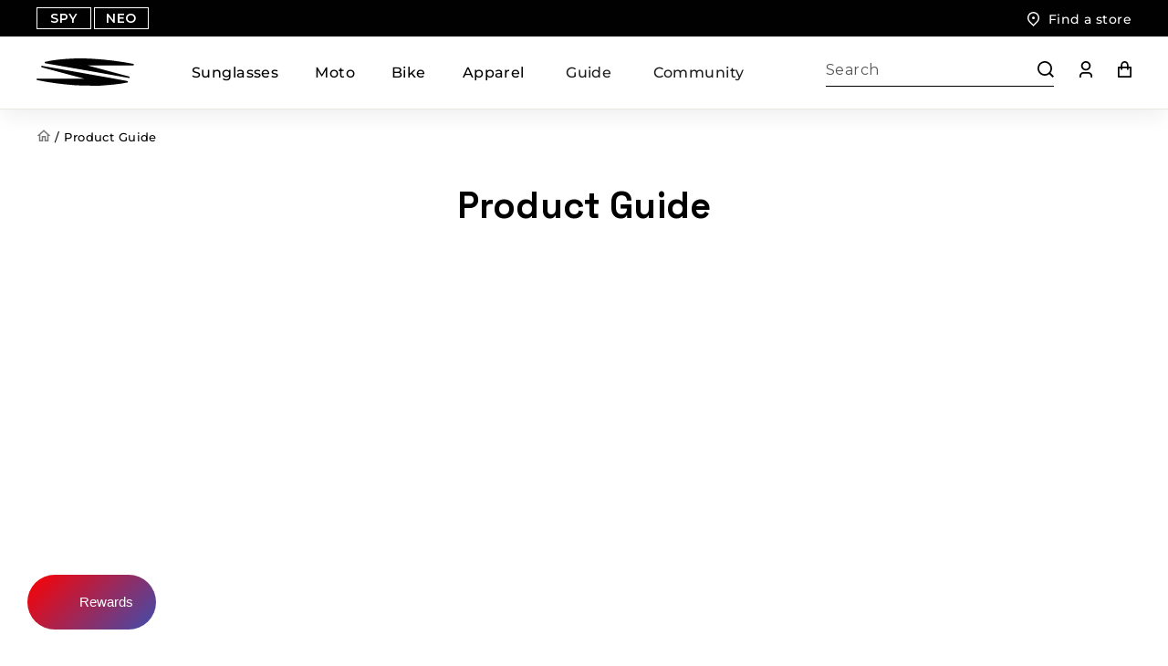

--- FILE ---
content_type: text/html; charset=utf-8
request_url: https://www.teamspyder.com/pages/prd
body_size: 28820
content:
<!doctype html>
<html class="no-js" lang="en" dir="ltr">
  <head>


    <meta charset="utf-8">
    <meta http-equiv="X-UA-Compatible" content="IE=edge,chrome=1">
    <meta name="viewport" content="width=device-width,initial-scale=1">
    <meta name="theme-color" content="#111111">
    <link rel="canonical" href="https://www.teamspyder.com/pages/prd">
    <link rel="preconnect" href="https://cdn.shopify.com">
    <link rel="preconnect" href="https://fonts.shopifycdn.com">
    <link rel="dns-prefetch" href="https://productreviews.shopifycdn.com">
    <link rel="dns-prefetch" href="https://ajax.googleapis.com">
    <link rel="dns-prefetch" href="https://maps.googleapis.com">
    <link rel="dns-prefetch" href="https://maps.gstatic.com">

    <link rel="preconnect" href="https://fonts.googleapis.com">
    <link rel="preconnect" href="https://fonts.gstatic.com" crossorigin>
    <link href="https://fonts.googleapis.com/css2?family=Space+Grotesk:wght@300;400;500;600;700&display=swap" rel="stylesheet">

    <link rel="preconnect" href="https://fonts.googleapis.com">
    <link rel="preconnect" href="https://fonts.gstatic.com" crossorigin>
    <link href="https://fonts.googleapis.com/css2?family=Montserrat:wght@100;300;400;500;600;700&display=swap" rel="stylesheet">
    <link href="//cdn.datatables.net/1.10.25/css/jquery.dataTables.min.css" rel="stylesheet">
    <link href="https://fonts.googleapis.com/icon?family=Material+Icons" rel="stylesheet"><link rel="shortcut icon" href="//www.teamspyder.com/cdn/shop/files/favicon-new_32x32.png?v=1631250354" type="image/png" /><title>Product Guide
&ndash; Team Spyder
</title>
<meta property="og:site_name" content="Team Spyder">
  <meta property="og:url" content="https://www.teamspyder.com/pages/prd">
  <meta property="og:title" content="Product Guide">
  <meta property="og:type" content="website">
  <meta property="og:description" content="Spyder’s wide collection are designed with pioneering technology. Fueling your adventure through innovation, precision design and high quality gear. "><meta property="og:image" content="http://www.teamspyder.com/cdn/shop/files/thumbnail_option_2_92a96de2-64ff-4149-a604-584ae55f5473.jpg?v=1628760861">
    <meta property="og:image:secure_url" content="https://www.teamspyder.com/cdn/shop/files/thumbnail_option_2_92a96de2-64ff-4149-a604-584ae55f5473.jpg?v=1628760861">
    <meta property="og:image:width" content="1200">
    <meta property="og:image:height" content="628"><meta name="twitter:site" content="@">
  <meta name="twitter:card" content="summary_large_image">
  <meta name="twitter:title" content="Product Guide">
  <meta name="twitter:description" content="Spyder’s wide collection are designed with pioneering technology. Fueling your adventure through innovation, precision design and high quality gear. ">
<style data-shopify>@font-face {
  font-family: Montserrat;
  font-weight: 500;
  font-style: normal;
  font-display: swap;
  src: url("//www.teamspyder.com/cdn/fonts/montserrat/montserrat_n5.07ef3781d9c78c8b93c98419da7ad4fbeebb6635.woff2") format("woff2"),
       url("//www.teamspyder.com/cdn/fonts/montserrat/montserrat_n5.adf9b4bd8b0e4f55a0b203cdd84512667e0d5e4d.woff") format("woff");
}

@font-face {
  font-family: Montserrat;
  font-weight: 500;
  font-style: normal;
  font-display: swap;
  src: url("//www.teamspyder.com/cdn/fonts/montserrat/montserrat_n5.07ef3781d9c78c8b93c98419da7ad4fbeebb6635.woff2") format("woff2"),
       url("//www.teamspyder.com/cdn/fonts/montserrat/montserrat_n5.adf9b4bd8b0e4f55a0b203cdd84512667e0d5e4d.woff") format("woff");
}


@font-face {
  font-family: Montserrat;
  font-weight: 700;
  font-style: normal;
  font-display: swap;
  src: url("//www.teamspyder.com/cdn/fonts/montserrat/montserrat_n7.3c434e22befd5c18a6b4afadb1e3d77c128c7939.woff2") format("woff2"),
       url("//www.teamspyder.com/cdn/fonts/montserrat/montserrat_n7.5d9fa6e2cae713c8fb539a9876489d86207fe957.woff") format("woff");
}

@font-face {
  font-family: Montserrat;
  font-weight: 500;
  font-style: italic;
  font-display: swap;
  src: url("//www.teamspyder.com/cdn/fonts/montserrat/montserrat_i5.d3a783eb0cc26f2fda1e99d1dfec3ebaea1dc164.woff2") format("woff2"),
       url("//www.teamspyder.com/cdn/fonts/montserrat/montserrat_i5.76d414ea3d56bb79ef992a9c62dce2e9063bc062.woff") format("woff");
}

@font-face {
  font-family: Montserrat;
  font-weight: 700;
  font-style: italic;
  font-display: swap;
  src: url("//www.teamspyder.com/cdn/fonts/montserrat/montserrat_i7.a0d4a463df4f146567d871890ffb3c80408e7732.woff2") format("woff2"),
       url("//www.teamspyder.com/cdn/fonts/montserrat/montserrat_i7.f6ec9f2a0681acc6f8152c40921d2a4d2e1a2c78.woff") format("woff");
}

</style><link href="//www.teamspyder.com/cdn/shop/t/81/assets/theme.css?v=131185929893709988661744699139" rel="stylesheet" type="text/css" media="all" />
<style data-shopify>:root {
--typeHeaderPrimary: Montserrat;
--typeHeaderFallback: sans-serif;
--typeHeaderSize: 35px;
--typeHeaderWeight: 500;
--typeHeaderLineHeight: 1.2;
--typeHeaderSpacing: 0.0em;

--typeBasePrimary:Montserrat;
--typeBaseFallback:sans-serif;
--typeBaseSize: 17px;
--typeBaseWeight: 500;
--typeBaseLineHeight: 1.6;
--typeBaseSpacing: 0.025em;

--iconWeight: 3px;
--iconLinecaps: miter;
}


.collection-hero__content:before,
.hero__image-wrapper:before,
.hero__media:before {
background-image: linear-gradient(to bottom, rgba(0, 0, 0, 0.0) 0%, rgba(0, 0, 0, 0.0) 40%, rgba(0, 0, 0, 0.62) 100%);
}

.skrim__item-content .skrim__overlay:after {
background-image: linear-gradient(to bottom, rgba(0, 0, 0, 0.0) 30%, rgba(0, 0, 0, 0.62) 100%);
}

.placeholder-content {
background-image: linear-gradient(100deg, #ffffff 40%, #f7f7f7 63%, #ffffff 79%);
}</style><link href="//www.teamspyder.com/cdn/shop/t/81/assets/slick.css?v=81173096349135549721744693734" rel="stylesheet" type="text/css" media="all" />
    <link href="//www.teamspyder.com/cdn/shop/t/81/assets/slick-theme.css?v=151708133369445158471744693734" rel="stylesheet" type="text/css" media="all" />
    <link href="//www.teamspyder.com/cdn/shop/t/81/assets/first-fold.css?v=115381106899962501451744693734" rel="stylesheet" type="text/css" media="all" />
    <link href="//www.teamspyder.com/cdn/shop/t/81/assets/home.css?v=182829332565839659951744693734" rel="stylesheet" type="text/css" media="all" />
    <link href="//www.teamspyder.com/cdn/shop/t/81/assets/footer.css?v=127577215654912630561744693734" rel="stylesheet" type="text/css" media="all" />
    <link href="//www.teamspyder.com/cdn/shop/t/81/assets/common.css?v=95353679152072590681744693734" rel="stylesheet" type="text/css" media="all" />
    <link href="//www.teamspyder.com/cdn/shop/t/81/assets/responsive.css?v=70273543689814851711744693734" rel="stylesheet" type="text/css" media="all" />


    
    

    <link href="//www.teamspyder.com/cdn/shop/t/81/assets/quickview-popup.css?v=52193840451175491051744693734" rel="stylesheet" type="text/css" media="all" />
    <link href="//www.teamspyder.com/cdn/shop/t/81/assets/cart-drawer.css?v=153797061343757784921744693734" rel="stylesheet" type="text/css" media="all" />



    
    
    
    
    
    <link href="//www.teamspyder.com/cdn/shop/t/81/assets/static-page.css?v=21823640152281837681744693734" rel="stylesheet" type="text/css" media="all" />
    

    
    
    
        
    <script src="//www.teamspyder.com/cdn/shop/t/81/assets/customscroll.js?v=13324644230482036091744693734" defer="defer"></script>
    <link href="//www.teamspyder.com/cdn/shop/t/81/assets/customscrollbar.css?v=86896002898755624291744693734" rel="stylesheet" type="text/css" media="all" />
    <link href="//www.teamspyder.com/cdn/shop/t/81/assets/shell-page.css?v=171054527673491455641744693734" rel="stylesheet" type="text/css" media="all" />
    
      
    <script>
      document.documentElement.className = document.documentElement.className.replace('no-js', 'js');

      window.theme = window.theme || {};
      theme.routes = {
        home: "/",
        cart: "/cart.js",
        cartPage: "/cart",
        cartAdd: "/cart/add.js",
        cartChange: "/cart/change.js"
      };
      theme.strings = {
        soldOut: "Out of Stock ",
        unavailable: "Unavailable",
        stockLabel: "[count] in stock",
        willNotShipUntil: "Will not ship until [date]",
        willBeInStockAfter: "Will be in stock after [date]",
        waitingForStock: "Inventory on the way",
        cartSavings: "You're saving [savings]",
        cartEmpty: "Your cart is currently empty.",
        cartTermsConfirmation: "You must agree with the terms and conditions of sales to check out",
        searchCollections: "Collections:",
        searchPages: "Pages:",
        searchArticles: "Articles:"
      };
      theme.settings = {
        dynamicVariantsEnable: true,
        dynamicVariantType: "button",
        cartType: "drawer",
        isCustomerTemplate: false,
        moneyFormat: "\u003cspan class=money\u003e₱{{amount_no_decimals}} \u003c\/span\u003e",
        predictiveSearch: false,
        predictiveSearchType: "product",
        inventoryThreshold: 10,
        quickView: true,
        themeName: 'Motion',
        themeVersion: "7.2.0"
      };
    </script>

    <script>window.performance && window.performance.mark && window.performance.mark('shopify.content_for_header.start');</script><meta id="shopify-digital-wallet" name="shopify-digital-wallet" content="/16000925/digital_wallets/dialog">
<script async="async" src="/checkouts/internal/preloads.js?locale=en-PH"></script>
<script id="shopify-features" type="application/json">{"accessToken":"c4f5ca496c149a14e5fef95704433368","betas":["rich-media-storefront-analytics"],"domain":"www.teamspyder.com","predictiveSearch":true,"shopId":16000925,"locale":"en"}</script>
<script>var Shopify = Shopify || {};
Shopify.shop = "teamspyders.myshopify.com";
Shopify.locale = "en";
Shopify.currency = {"active":"PHP","rate":"1.0"};
Shopify.country = "PH";
Shopify.theme = {"name":"15-04-2025 || Live || Motion with HP 2.0","id":131023536191,"schema_name":"Motion","schema_version":"7.2.0","theme_store_id":847,"role":"main"};
Shopify.theme.handle = "null";
Shopify.theme.style = {"id":null,"handle":null};
Shopify.cdnHost = "www.teamspyder.com/cdn";
Shopify.routes = Shopify.routes || {};
Shopify.routes.root = "/";</script>
<script type="module">!function(o){(o.Shopify=o.Shopify||{}).modules=!0}(window);</script>
<script>!function(o){function n(){var o=[];function n(){o.push(Array.prototype.slice.apply(arguments))}return n.q=o,n}var t=o.Shopify=o.Shopify||{};t.loadFeatures=n(),t.autoloadFeatures=n()}(window);</script>
<script id="shop-js-analytics" type="application/json">{"pageType":"page"}</script>
<script defer="defer" async type="module" src="//www.teamspyder.com/cdn/shopifycloud/shop-js/modules/v2/client.init-shop-cart-sync_BT-GjEfc.en.esm.js"></script>
<script defer="defer" async type="module" src="//www.teamspyder.com/cdn/shopifycloud/shop-js/modules/v2/chunk.common_D58fp_Oc.esm.js"></script>
<script defer="defer" async type="module" src="//www.teamspyder.com/cdn/shopifycloud/shop-js/modules/v2/chunk.modal_xMitdFEc.esm.js"></script>
<script type="module">
  await import("//www.teamspyder.com/cdn/shopifycloud/shop-js/modules/v2/client.init-shop-cart-sync_BT-GjEfc.en.esm.js");
await import("//www.teamspyder.com/cdn/shopifycloud/shop-js/modules/v2/chunk.common_D58fp_Oc.esm.js");
await import("//www.teamspyder.com/cdn/shopifycloud/shop-js/modules/v2/chunk.modal_xMitdFEc.esm.js");

  window.Shopify.SignInWithShop?.initShopCartSync?.({"fedCMEnabled":true,"windoidEnabled":true});

</script>
<script>(function() {
  var isLoaded = false;
  function asyncLoad() {
    if (isLoaded) return;
    isLoaded = true;
    var urls = ["https:\/\/cdn-loyalty.yotpo.com\/loader\/D1mXKL6U9sgGQ59JcZ2WnA.js?shop=teamspyders.myshopify.com","https:\/\/cdn1.stamped.io\/files\/widget.min.js?shop=teamspyders.myshopify.com","https:\/\/d1639lhkj5l89m.cloudfront.net\/js\/storefront\/uppromote.js?shop=teamspyders.myshopify.com"];
    for (var i = 0; i < urls.length; i++) {
      var s = document.createElement('script');
      s.type = 'text/javascript';
      s.async = true;
      s.src = urls[i];
      var x = document.getElementsByTagName('script')[0];
      x.parentNode.insertBefore(s, x);
    }
  };
  if(window.attachEvent) {
    window.attachEvent('onload', asyncLoad);
  } else {
    window.addEventListener('load', asyncLoad, false);
  }
})();</script>
<script id="__st">var __st={"a":16000925,"offset":28800,"reqid":"3e80e2d5-bf93-48e4-96a2-8dd82b8d4a5f-1769113167","pageurl":"www.teamspyder.com\/pages\/prd","s":"pages-236136454","u":"2bfc02799413","p":"page","rtyp":"page","rid":236136454};</script>
<script>window.ShopifyPaypalV4VisibilityTracking = true;</script>
<script id="captcha-bootstrap">!function(){'use strict';const t='contact',e='account',n='new_comment',o=[[t,t],['blogs',n],['comments',n],[t,'customer']],c=[[e,'customer_login'],[e,'guest_login'],[e,'recover_customer_password'],[e,'create_customer']],r=t=>t.map((([t,e])=>`form[action*='/${t}']:not([data-nocaptcha='true']) input[name='form_type'][value='${e}']`)).join(','),a=t=>()=>t?[...document.querySelectorAll(t)].map((t=>t.form)):[];function s(){const t=[...o],e=r(t);return a(e)}const i='password',u='form_key',d=['recaptcha-v3-token','g-recaptcha-response','h-captcha-response',i],f=()=>{try{return window.sessionStorage}catch{return}},m='__shopify_v',_=t=>t.elements[u];function p(t,e,n=!1){try{const o=window.sessionStorage,c=JSON.parse(o.getItem(e)),{data:r}=function(t){const{data:e,action:n}=t;return t[m]||n?{data:e,action:n}:{data:t,action:n}}(c);for(const[e,n]of Object.entries(r))t.elements[e]&&(t.elements[e].value=n);n&&o.removeItem(e)}catch(o){console.error('form repopulation failed',{error:o})}}const l='form_type',E='cptcha';function T(t){t.dataset[E]=!0}const w=window,h=w.document,L='Shopify',v='ce_forms',y='captcha';let A=!1;((t,e)=>{const n=(g='f06e6c50-85a8-45c8-87d0-21a2b65856fe',I='https://cdn.shopify.com/shopifycloud/storefront-forms-hcaptcha/ce_storefront_forms_captcha_hcaptcha.v1.5.2.iife.js',D={infoText:'Protected by hCaptcha',privacyText:'Privacy',termsText:'Terms'},(t,e,n)=>{const o=w[L][v],c=o.bindForm;if(c)return c(t,g,e,D).then(n);var r;o.q.push([[t,g,e,D],n]),r=I,A||(h.body.append(Object.assign(h.createElement('script'),{id:'captcha-provider',async:!0,src:r})),A=!0)});var g,I,D;w[L]=w[L]||{},w[L][v]=w[L][v]||{},w[L][v].q=[],w[L][y]=w[L][y]||{},w[L][y].protect=function(t,e){n(t,void 0,e),T(t)},Object.freeze(w[L][y]),function(t,e,n,w,h,L){const[v,y,A,g]=function(t,e,n){const i=e?o:[],u=t?c:[],d=[...i,...u],f=r(d),m=r(i),_=r(d.filter((([t,e])=>n.includes(e))));return[a(f),a(m),a(_),s()]}(w,h,L),I=t=>{const e=t.target;return e instanceof HTMLFormElement?e:e&&e.form},D=t=>v().includes(t);t.addEventListener('submit',(t=>{const e=I(t);if(!e)return;const n=D(e)&&!e.dataset.hcaptchaBound&&!e.dataset.recaptchaBound,o=_(e),c=g().includes(e)&&(!o||!o.value);(n||c)&&t.preventDefault(),c&&!n&&(function(t){try{if(!f())return;!function(t){const e=f();if(!e)return;const n=_(t);if(!n)return;const o=n.value;o&&e.removeItem(o)}(t);const e=Array.from(Array(32),(()=>Math.random().toString(36)[2])).join('');!function(t,e){_(t)||t.append(Object.assign(document.createElement('input'),{type:'hidden',name:u})),t.elements[u].value=e}(t,e),function(t,e){const n=f();if(!n)return;const o=[...t.querySelectorAll(`input[type='${i}']`)].map((({name:t})=>t)),c=[...d,...o],r={};for(const[a,s]of new FormData(t).entries())c.includes(a)||(r[a]=s);n.setItem(e,JSON.stringify({[m]:1,action:t.action,data:r}))}(t,e)}catch(e){console.error('failed to persist form',e)}}(e),e.submit())}));const S=(t,e)=>{t&&!t.dataset[E]&&(n(t,e.some((e=>e===t))),T(t))};for(const o of['focusin','change'])t.addEventListener(o,(t=>{const e=I(t);D(e)&&S(e,y())}));const B=e.get('form_key'),M=e.get(l),P=B&&M;t.addEventListener('DOMContentLoaded',(()=>{const t=y();if(P)for(const e of t)e.elements[l].value===M&&p(e,B);[...new Set([...A(),...v().filter((t=>'true'===t.dataset.shopifyCaptcha))])].forEach((e=>S(e,t)))}))}(h,new URLSearchParams(w.location.search),n,t,e,['guest_login'])})(!0,!0)}();</script>
<script integrity="sha256-4kQ18oKyAcykRKYeNunJcIwy7WH5gtpwJnB7kiuLZ1E=" data-source-attribution="shopify.loadfeatures" defer="defer" src="//www.teamspyder.com/cdn/shopifycloud/storefront/assets/storefront/load_feature-a0a9edcb.js" crossorigin="anonymous"></script>
<script data-source-attribution="shopify.dynamic_checkout.dynamic.init">var Shopify=Shopify||{};Shopify.PaymentButton=Shopify.PaymentButton||{isStorefrontPortableWallets:!0,init:function(){window.Shopify.PaymentButton.init=function(){};var t=document.createElement("script");t.src="https://www.teamspyder.com/cdn/shopifycloud/portable-wallets/latest/portable-wallets.en.js",t.type="module",document.head.appendChild(t)}};
</script>
<script data-source-attribution="shopify.dynamic_checkout.buyer_consent">
  function portableWalletsHideBuyerConsent(e){var t=document.getElementById("shopify-buyer-consent"),n=document.getElementById("shopify-subscription-policy-button");t&&n&&(t.classList.add("hidden"),t.setAttribute("aria-hidden","true"),n.removeEventListener("click",e))}function portableWalletsShowBuyerConsent(e){var t=document.getElementById("shopify-buyer-consent"),n=document.getElementById("shopify-subscription-policy-button");t&&n&&(t.classList.remove("hidden"),t.removeAttribute("aria-hidden"),n.addEventListener("click",e))}window.Shopify?.PaymentButton&&(window.Shopify.PaymentButton.hideBuyerConsent=portableWalletsHideBuyerConsent,window.Shopify.PaymentButton.showBuyerConsent=portableWalletsShowBuyerConsent);
</script>
<script data-source-attribution="shopify.dynamic_checkout.cart.bootstrap">document.addEventListener("DOMContentLoaded",(function(){function t(){return document.querySelector("shopify-accelerated-checkout-cart, shopify-accelerated-checkout")}if(t())Shopify.PaymentButton.init();else{new MutationObserver((function(e,n){t()&&(Shopify.PaymentButton.init(),n.disconnect())})).observe(document.body,{childList:!0,subtree:!0})}}));
</script>

<script>window.performance && window.performance.mark && window.performance.mark('shopify.content_for_header.end');</script>

    <script src="//www.teamspyder.com/cdn/shop/t/81/assets/vendor-scripts-v12.js" defer="defer"></script><script src="//www.teamspyder.com/cdn/shop/t/81/assets/selectize.min.js?v=65081682558386119801744693734" defer="defer"></script>
    <script src="//www.teamspyder.com/cdn/shop/t/81/assets/theme.js?v=29375993338544066061744693734" defer="defer"></script>
    <script type="text/javascript" src="//code.jquery.com/jquery-1.11.0.min.js"></script>
    <script type="text/javascript" src="//code.jquery.com/jquery-migrate-1.2.1.min.js"></script>
    
    <script src="//www.teamspyder.com/cdn/shop/t/81/assets/slick.js?v=173572533949434177161744693734" type="text/javascript"></script> 
    
    <!-- Global site tag (gtag.js) - Google Ads: 764536885 -->
<script async src="https://www.googletagmanager.com/gtag/js?id=AW-764536885"></script>
<script>
  window.dataLayer = window.dataLayer || [];
  function gtag(){dataLayer.push(arguments);}
  gtag('js', new Date());

  gtag('config', 'AW-764536885');
</script>

    
  <script type="text/javascript">
  //BOOSTER APPS COMMON JS CODE
  window.BoosterApps = window.BoosterApps || {};
  window.BoosterApps.common = window.BoosterApps.common || {};
  window.BoosterApps.common.shop = {
    permanent_domain: 'teamspyders.myshopify.com',
    currency: "PHP",
    money_format: "\u003cspan class=money\u003e₱{{amount_no_decimals}} \u003c\/span\u003e",
    id: 16000925
  };
  

  window.BoosterApps.common.template = 'page';
  window.BoosterApps.common.cart = {};
  window.BoosterApps.common.vapid_public_key = "BJuXCmrtTK335SuczdNVYrGVtP_WXn4jImChm49st7K7z7e8gxSZUKk4DhUpk8j2Xpiw5G4-ylNbMKLlKkUEU98=";
  window.BoosterApps.global_config = {"asset_urls":{"loy":{"init_js":"https:\/\/cdn.shopify.com\/s\/files\/1\/0194\/1736\/6592\/t\/1\/assets\/ba_loy_init.js?v=1669652886","widget_js":"https:\/\/cdn.shopify.com\/s\/files\/1\/0194\/1736\/6592\/t\/1\/assets\/ba_loy_widget.js?v=1669575631","widget_css":"https:\/\/cdn.shopify.com\/s\/files\/1\/0194\/1736\/6592\/t\/1\/assets\/ba_loy_widget.css?v=1669585385","page_init_js":"https:\/\/cdn.shopify.com\/s\/files\/1\/0194\/1736\/6592\/t\/1\/assets\/ba_loy_page_init.js?v=1669575634","page_widget_js":"https:\/\/cdn.shopify.com\/s\/files\/1\/0194\/1736\/6592\/t\/1\/assets\/ba_loy_page_widget.js?v=1669575636","page_widget_css":"https:\/\/cdn.shopify.com\/s\/files\/1\/0194\/1736\/6592\/t\/1\/assets\/ba_loy_page.css?v=1669570294","page_preview_js":"\/assets\/msg\/loy_page_preview.js"},"rev":{"init_js":"https:\/\/cdn.shopify.com\/s\/files\/1\/0194\/1736\/6592\/t\/1\/assets\/ba_rev_init.js?v=1661914377","widget_js":"https:\/\/cdn.shopify.com\/s\/files\/1\/0194\/1736\/6592\/t\/1\/assets\/ba_rev_widget.js?v=1661914380","modal_js":"https:\/\/cdn.shopify.com\/s\/files\/1\/0194\/1736\/6592\/t\/1\/assets\/ba_rev_modal.js?v=1661914383","widget_css":"https:\/\/cdn.shopify.com\/s\/files\/1\/0194\/1736\/6592\/t\/1\/assets\/ba_rev_widget.css?v=1658336090","modal_css":"https:\/\/cdn.shopify.com\/s\/files\/1\/0194\/1736\/6592\/t\/1\/assets\/ba_rev_modal.css?v=1658336088"},"pu":{"init_js":"https:\/\/cdn.shopify.com\/s\/files\/1\/0194\/1736\/6592\/t\/1\/assets\/ba_pu_init.js?v=1635877170"},"widgets":{"init_js":"https:\/\/cdn.shopify.com\/s\/files\/1\/0194\/1736\/6592\/t\/1\/assets\/ba_widget_init.js?v=1664718511","modal_js":"https:\/\/cdn.shopify.com\/s\/files\/1\/0194\/1736\/6592\/t\/1\/assets\/ba_widget_modal.js?v=1666801442","modal_css":"https:\/\/cdn.shopify.com\/s\/files\/1\/0194\/1736\/6592\/t\/1\/assets\/ba_widget_modal.css?v=1654723622"},"forms":{"init_js":"https:\/\/cdn.shopify.com\/s\/files\/1\/0194\/1736\/6592\/t\/1\/assets\/ba_forms_init.js?v=1669575638","widget_js":"https:\/\/cdn.shopify.com\/s\/files\/1\/0194\/1736\/6592\/t\/1\/assets\/ba_forms_widget.js?v=1669575640","forms_css":"https:\/\/cdn.shopify.com\/s\/files\/1\/0194\/1736\/6592\/t\/1\/assets\/ba_forms.css?v=1654711758"},"global":{"helper_js":"https:\/\/cdn.shopify.com\/s\/files\/1\/0194\/1736\/6592\/t\/1\/assets\/ba_tracking.js?v=1637601969"}},"proxy_paths":{"loy":"\/apps\/ba-loy","app_metrics":"\/apps\/ba-loy\/app_metrics","push_subscription":"\/apps\/ba-loy\/push"},"aat":["loy"],"pv":false,"sts":false,"bam":false,"base_money_format":"\u003cspan class=money\u003e₱{{amount_no_decimals}} \u003c\/span\u003e"};

  

    window.BoosterApps.loy_config = {"brand_theme_settings":{"button_bg":"#d32f2f","header_bg":"#2932fc","desc_color":"#737376","icon_color":"#3a3a3a","link_color":"#2932fc","visibility":"both","cards_shape":"rounded","hide_widget":"false","launcher_bg":"#286ef8","title_color":"#212b36","banner_image":"","inputs_shape":"rounded","buttons_shape":"rounded","primary_color":"#2932fc","launcher_shape":"circle","container_shape":"rounded","mobile_placement":"right","button_text_color":"#fff","desktop_placement":"right","header_text_color":"#fff","powered_by_hidden":"true","launcher_text_color":"#ffffff","mobile_side_spacing":"20","desktop_side_spacing":"20","visibility_condition":"","mobile_bottom_spacing":"20","desktop_bottom_spacing":"20","widget_icon_preview_url":"","hide_widget_launcher_on_mobile":"false","widget_banner_image_preview_url":""},"launcher_style_settings":{"mobile_icon":"star","mobile_text":"Rewards","desktop_icon":"star","desktop_text":"Rewards","mobile_layout":"icon_with_text","desktop_layout":"icon_with_text","desktop_launcher_icon":null,"mobile_launcher_icon":null},"points_program_enabled":false,"referral_program_enabled":false,"vip_program_enabled":false,"vip_program_tier_type":"points_earned","vip_program_period":"lifetime","panel_order_settings":{"points":"1","referrals":"2","vip":"3"},"font_settings":{"primary_font":null,"secondary_font":null},"brand_panel_settings":{"visitor_header_caption":"Join now and unlock awesome rewards","visitor_header_title":"🏆 Rewards Program","acct_creation_title":"Join and Earn Rewards","acct_creation_desc":"Get rewarded for being an awesome customer","acct_creation_sign_in":"Already a member?","acct_creation_btn":"Start Earning","visitor_point_header":"Earn Points","visitor_point_desc":"Earn points and turn these into rewards!","member_header_caption":"Your points","member_header_title":"{points}","member_point_header":"Points","member_point_desc":"Earn points and turn these into rewards!","general_ways_to_earn":"Ways to earn","general_ways_to_redeem":"Ways to redeem","general_sign_in":"Sign in","general_sign_up":"Sign up","general_signed_up":"signed up","general_no_rewards_yet":"No rewards yet","general_your_rewards_will_show_here":"Your rewards will show here.","general_past_rewards":"Past rewards","general_go_back":"Go back","general_your_rewards":"Your rewards","general_upcoming_reward":"Upcoming reward","general_redeem":"Redeem","general_redeemed_a_reward":"Redeemed a Reward","general_loyalty_program_and_rewards":"Loyalty Program \u0026 Rewards","general_you_have":"You have","general_you_have_points":"You have {{points}} points","general_expiration_date":"Expiration Date","general_click_to_see_more":"View My Rewards Account","general_rewards":"Rewards","general_reward":"reward","general_manual_points_adjust":"manual points adjustment","general_add_points_default_note":"Points granted by points import","general_points_for_judgeme_review":"JudgeMe review","general_reset_removal_default_note":"Existing points removed for points reset from import","general_reset_new_balance_default_note":"Points reset to new balance by points import","general_refund_points":"Points refunded","general_cancel_points":"Points canceled","general_use_discount_code":"Use this discount code on your next order!","general_apply_code":"Apply code","general_add_product_to_cart":"Add product to cart","general_spend":"you spend","general_spent":"Spent","general_points":"Points","general_point":"Point","general_discount_amount_coupon":"${{discount_amount}} off coupon","general_discount_amount":"points for ${{discount_amount}} off","general_no_points_yet":"No Points yet","general_no_activity_yet":"No activity yet","general_have_not_earned_points":"You haven't earned any Points yet.","general_place_an_order":"Place an order","general_placed_an_order":"Placed an order","general_points_for_every":"Points for every","general_how_to_earn_points":"How do I earn Points?","general_points_activity":"Points History","general_celebrate_birthday":"Celebrate a birthday","general_celebrate_birthday_past_tense":"Celebrated a birthday","general_birthday_reward":"Celebrate with a reward","general_celebrate_your_birthday":"Let's celebrate your birthday! 🎉 Please give us 30 days notice - otherwise, you'll have to wait another year.","general_edit_date":"Edit Date","general_month":"Month","general_day":"Day","general_enter_valid_date":"Please enter a valid date","general_save_date":"Save date","general_reward_show":"Show","general_share_via_email":"Share via Email","general_share_on":"Share on","general_please_choose_an_option":"Please choose an option from the","general_product_page":"product page","general_were_awarded_points":"were awarded points","general_by":"by","social_instagram_follow":"Follow on Instagram","social_tiktok_follow":"Follow on TikTok","social_facebook_like":"Like page on Facebook","social_facebook_share":"Share link on Facebook","social_twitter_follow":"Follow on Twitter","social_twitter_share":"Share link on Twitter","social_instagram_follow_past_tense":"Followed on Instagram","social_tiktok_follow_past_tense":"Followed on TikTok","social_facebook_like_past_tense":"Liked a page on Facebook","social_facebook_share_past_tense":"Shared a link on Facebook","social_twitter_follow_past_tense":"Followed on Twitter","social_twitter_share_past_tense":"Shared a link on Twitter","social_follow":"Follow","social_share":"Share","social_like":"Like","referral_complete":"Complete a Referral","referral_complete_past_tense":"Completed a Referral","referral_complete_points":"{{points_amount}} Points for every referral completed","review_complete":"Post a product review","review_complete_past_tense":"Posted a product review","review_complete_points":"{{points_amount}} Points for every review posted","referrals_title":"Referral Program","referrals_visitor_desc":"Refer a friend who makes a purchase and both of you will claim rewards.","referrals_create_account_to_claim_coupon":"Create an Account to claim your coupon","referrals_create_account":"Create an Account","referrals_referred_reward":"They will get","referrals_referrer_reward":"You will get","referrals_call_to_action":"Refer friends and earn","referrals_completed":"referrals completed so far","referrals_share_link":"Share this link with a friend for them to claim the reward","referrals_referral_code":"Your referral link to share","referrals_get_reward":"Get your","referrals_claimed_reward":"Here's your","referrals_claim_reward":"Claim your gift","referrals_email_invite":"Refer friends by email","referrals_email_send":"Send email","referrals_email_to":"To","referrals_email_to_placeholder":"Add a comma-separated list of emails","referrals_email_message":"Message","referrals_email_message_placeholder":"Customize your referral message. The referral link will be automatically added.","referrals_email_your_friend_has_referred_you":"Your friend has referred you to {{shop_name}}","referrals_email_checkout_out_and_claim_reward":"Check out the referral link and claim a free reward.","referrals_invalid_email":"Please enter a valid email address","referrals_no_referrals_yet":"No referrals yet","referrals_your_referrals_show_here":"Your referrals will show here.","referrals_your_referrals":"Your referrals","referrals_status_pending":"pending","referrals_status_completed":"completed","referrals_status_blocked":"blocked","vip_tiers":"VIP Tiers","vip_status":"VIP Status","vip_reward":"VIP reward","vip_tier_desc":"Gain access to exclusive rewards.","vip_reward_earned_via":"Earned via {{vip_tier_name}} tier","vip_tier_no_vip_history":"No VIP membership history yet","vip_tier_vip_history":"VIP History","vip_tier_added_to":"Added to {{tier_name}}","vip_tier_achieved":"Unlocked {{tier_name}}","vip_tier_dropped_to":"Fell to {{tier_name}}","vip_tier_retained_to":"Kept {{tier_name}}","vip_tier_earn_points":"Earn {{points}} Points","vip_tier_spend":"Spend {{amount}}","vip_perks":"Perks","vip_benefits":"Benefits","vip_tier_to_unlock":"to unlock","vip_achieved_until":"Achieved until","vip_you_have_achieved":"You've achieved","vip_tier_on_highest":"You did it! You're on the highest tier 🎉","general_error":"Hmm, something went wrong, please try again shortly","general_redeem_error_min_points":"Did not met minimum points to redeem","general_redeem_error_max_points":"Exceeded maximum points to spend","tos_max_shipping_amount":"Maximum shipping amount of {{max_shipping_amount}}.","tos_expiry_months":"Expires {{expiry_months}} month(s) after being redeemed.","tos_expiry_at":"Reward expires on {{expiry_date}}.","tos_free_product":"Reward only applies to {{product_name}}","tos_min_order_amount":"Applies to all orders over {{min_order_amount}}.","tos_apply_to_collection":"Only for products in specific collections."},"widget_css":"#baLoySectionWrapper .ba-loy-bg-color {\n  background-color: #2932fc;\n}\n\n#baLoySectionWrapper .section-panel-wrapper {\n  box-shadow:rgba(0, 0, 0, 0.1) 0px 4px 15px 0px, rgba(0, 0, 0, 0.1) 0px 1px 2px 0px, #2932fc 0px 2px 0px 0px inset;\n}\n\n\n\n\n.header-main, .header-secondary, .points-expiry-desc {\n\tcolor: #fff !important;\n}\n.main-default a.sign-in{\n  color: #2932fc !important;\n}\n\n.section-table-piece-detail-items .li-img path {\n  fill: #3a3a3a;\n}\n\n.buttons-icons-detail-image .li-img {\n  fill: #3a3a3a;\n}\n\n#baLoySectionWrapper .loy-button-main{\n    background: #d32f2f;\n    color: #fff;\n}\n\n  #baLoySectionWrapper .loy-button-main{\n    color: #fff;\n  }\n\n  #baLoySectionWrapper .main-default, #baLoySectionWrapper div.panel-section .head-title,#baLoySectionWrapper body {\n    color: #212b36;\n  }\n\n  #baLoySectionWrapper .section-panel-wrapper .panel-desc, #baLoySectionWrapper .main-default.sign-in-text{\n    color: #737376;\n  }\n\n  #launcher-wrapper{\n    background: #286ef8;\n  }\n\n  #baLoySectionWrapper div.section-bottom{\n    display:none;\n  }\n\n.ba-loy-namespace .ba-loy-messenger-frame, #launcher-wrapper{\n  right: 20px;\n  left: auto;\n}\n.ba-loy-namespace .ba-loy-messenger-frame {\n  bottom: 90px;\n}\n#launcher-wrapper{\n  bottom: 20px;\n}\n\n.launcher-text{\n  color: #ffffff !important;\n}\n\n#launcher-wrapper .launcher-desktop { display: block; }\n#launcher-wrapper .launcher-mobile  { display: none;  }\n\n@media (max-device-width: 851px) and (orientation: landscape), (max-width: 500px) {\n  .ba-loy-namespace .ba-loy-messenger-frame{\n    height: 100%;\n    min-height: 100%;\n    bottom: 0;\n    right: 0;\n    left: 0;\n    top: 0;\n    width: 100%;\n    border-radius: 0 !important;\n  }\n  #launcher-wrapper.up{\n    display: none;\n  }\n  #launcher-wrapper{\n    right: 20px;\n    left: auto;\n    bottom: 20px;\n  }\n  #launcher-wrapper .launcher-desktop { display: none;  }\n  #launcher-wrapper .launcher-mobile  { display: block; }\n}\n\n\n\n.ba-loy-circle{border-radius: 30px !important;}\n.ba-loy-rounded{border-radius: 10px !important;}\n.ba-loy-square{border-radius: 0px !important;}\n","custom_css":null,"ways_to_earn":[{"automation_id":144938,"status":"active","trigger":"loy_contact_member_enabled","step_id":626975,"points_amount":50,"points_type":"fixed","icon_url":null},{"automation_id":144939,"status":"active","trigger":"order_placed","step_id":626976,"points_amount":0,"points_type":"multiplier","icon_url":null},{"social":true,"trigger":"instagram_follow","points_amount":15,"url":"https:\/\/instagram.com\/https:\/\/www.instagram.com\/teamspyder_ph\/"},{"social":true,"trigger":"facebook_like","points_amount":15,"url":"https:\/\/facebook.com\/TeamSpyderPH\/"},{"social":true,"trigger":"tiktok_follow","points_amount":15,"url":"https:\/\/www.tiktok.com\/@teamspyderph"}],"widget_custom_icons":{"brand_icon":null,"rewards":null,"ways_to_earn":null,"ways_to_redeem":null},"referral_rewards":{"referrer_reward":{"id":141054,"name":"₱5  off coupon","reward_type":"fixed_amount","properties":{"applies_to":"entire"}},"referred_reward":{"id":141055,"name":"₱5  off coupon","reward_type":"fixed_amount","properties":{"applies_to":"entire"}}},"referral_social_settings":{"facebook":"true","twitter_message":""},"referrals_customer_account_required":false,"vip_tiers":[],"show_customer_page_widget":false,"shopify_account_embed_custom_css":null,"pages_config":{"id":83833520191,"handle":"loyalty-program","published_at":"2022-11-21T07:17:41.000Z","desktop_banner_image_url":"https:\/\/activestorage-public.s3.us-west-2.amazonaws.com\/wrkw25gcq3ceyo1ea3y4h9ujk5jl","custom_css":null,"primary_google_font":null,"secondary_google_font":null,"enforce_full_width_enabled":false,"sections":[{"id":12778,"section_type":"banner","settings":{"title_font_size":40,"earn_button_text":"Earn points","title_font_color":"#FFFFFF","earn_button_edges":"square","earn_button_style":"fill","login_button_text":"Sign In","login_button_edges":"square","login_button_style":"fill","redeem_button_text":"Redeem Rewards","primary_font_family":"inherit","redeem_button_edges":"square","redeem_button_style":"fill","logged_in_title_text":"Welcome to the program","register_button_text":"Join Now","description_font_size":20,"earn_button_font_size":14,"logged_out_title_text":"Join our Loyalty Program","register_button_edges":"square","register_button_style":"fill","secondary_font_family":"inherit","description_font_color":"#FFFFFF","earn_button_font_color":"#FFFFFF","login_button_font_size":14,"login_button_font_color":"#FFFFFF","redeem_button_font_size":14,"redeem_button_font_color":"#FFFFFF","register_button_font_size":14,"logged_in_description_text":"As a member, you will earn points for shopping","register_button_font_color":"#FFFFFF","logged_out_description_text":"Join for free and begin earning points \u0026 rewards every time you shop.","earn_button_background_color":"#000000","login_button_background_color":"#000000","redeem_button_background_color":"#000000","register_button_background_color":"#000000"},"hidden":false},{"id":12779,"section_type":"explainer","settings":{"background_color":"#FFFFFF","step_1_title_text":"Sign Up","step_2_title_text":"Earn Points","step_3_title_text":"Redeem","rewards_title_text":"Your Rewards","primary_font_family":"inherit","step_1_subtitle_text":"Create an account on our store","step_2_subtitle_text":"Earn points for shopping","step_3_subtitle_text":"Redeem points for discounts","step_title_font_size":20,"points_logs_date_text":"Date","secondary_font_family":"inherit","step_number_font_size":40,"step_title_font_color":"#000000","header_title_font_size":38,"logged_out_header_text":"How it Works","step_number_font_color":"#000000","header_title_font_color":"#000000","points_logs_action_text":"Action","points_logs_points_text":"Points","rewards_title_font_size":38,"step_subtitle_font_size":14,"no_rewards_subtitle_text":"No rewards yet. Your rewards will show here.","rewards_title_font_color":"#000000","step_subtitle_font_color":"#000000","has_rewards_subtitle_text":"You have the following rewards ready to use.","header_subtitle_font_size":14,"header_subtitle_font_color":"#000000","rewards_subtitle_font_size":14,"logged_in_header_title_text":"Hi {{first_name}}, you have {{points_balance}} points","rewards_subtitle_font_color":"#000000","logged_in_header_subtitle_text":"Here's an overview of your current points balance and recent activity"},"hidden":false},{"id":12780,"section_type":"ways_to_earn","settings":{"title_text":"Ways to Earn","subtitle_text":"Earn points by completing any of the actions below","title_font_size":38,"background_color":"#FAFAFA","title_font_color":"#000000","subtitle_font_size":14,"primary_font_family":"inherit","subtitle_font_color":"#000000","secondary_font_family":"inherit"},"hidden":false},{"id":12781,"section_type":"ways_to_redeem","settings":{"title_text":"Ways to Redeem","subtitle_text":"Spend your points on any of the amazing rewards below.","title_font_size":38,"background_color":"#FFFFFF","title_font_color":"#000000","subtitle_font_size":14,"primary_font_family":"inherit","subtitle_font_color":"#000000","secondary_font_family":"inherit"},"hidden":false},{"id":12782,"section_type":"referral","settings":{"title_text":"Refer a friend","subtitle_text":"Share your unique referral link with friends to earn rewards","title_font_size":38,"background_color":"#FFFFFF","title_font_color":"#000000","subtitle_font_size":14,"primary_font_family":"inherit","subtitle_font_color":"#000000","secondary_font_family":"inherit"},"hidden":false},{"id":12783,"section_type":"vip_tier","settings":{"title_text":"Vip Tiers","subtitle_text":"Get access to higher tiers and exclusive VIP rewards","title_font_size":38,"background_color":"#FFFFFF","title_font_color":"#000000","subtitle_font_size":14,"primary_font_family":"inherit","subtitle_font_color":"#000000","secondary_font_family":"inherit"},"hidden":false}]},"forms":[],"points_expiry_enabled":false,"frontend":{}};
    window.BoosterApps.loy_config.api_endpoint = "/apps/ba-loy";
    window.BoosterApps.loy_config.domain_name = "loyalty.rivo.io";




</script>


<script type="text/javascript">
  

  //Global snippet for Booster Apps
  //this is updated automatically - do not edit manually.

  function loadScript(src, defer, done) {
    var js = document.createElement('script');
    js.src = src;
    js.defer = defer;
    js.onload = function(){done();};
    js.onerror = function(){
      done(new Error('Failed to load script ' + src));
    };
    document.head.appendChild(js);
  }

  function browserSupportsAllFeatures() {
    return window.Promise && window.fetch && window.Symbol;
  }

  if (browserSupportsAllFeatures()) {
    main();
  } else {
    loadScript('https://polyfill-fastly.net/v3/polyfill.min.js?features=Promise,fetch', true, main);
  }

  function loadAppScripts(){
      loadScript(window.BoosterApps.global_config.asset_urls.loy.init_js, true, function(){});



  }

  function main(err) {
    //isolate the scope
    loadScript(window.BoosterApps.global_config.asset_urls.global.helper_js, false, loadAppScripts);
  }
</script>

<!-- BEGIN app block: shopify://apps/hulk-form-builder/blocks/app-embed/b6b8dd14-356b-4725-a4ed-77232212b3c3 --><!-- BEGIN app snippet: hulkapps-formbuilder-theme-ext --><script type="text/javascript">
  
  if (typeof window.formbuilder_customer != "object") {
        window.formbuilder_customer = {}
  }

  window.hulkFormBuilder = {
    form_data: {},
    shop_data: {"shop_Wzw8-dQc2IeG9mDIUR1G7A":{"shop_uuid":"Wzw8-dQc2IeG9mDIUR1G7A","shop_timezone":"Asia\/Hong_Kong","shop_id":63464,"shop_is_after_submit_enabled":true,"shop_shopify_plan":"Shopify","shop_shopify_domain":"teamspyders.myshopify.com","shop_created_at":"2022-03-16T02:10:00.436Z","is_skip_metafield":false,"shop_deleted":false,"shop_disabled":false}},
    settings_data: {"shop_settings":{"shop_customise_msgs":[],"default_customise_msgs":{"is_required":"is required","thank_you":"Thank you! The form was submitted successfully.","processing":"Processing...","valid_data":"Please provide valid data","valid_email":"Provide valid email format","valid_tags":"HTML Tags are not allowed","valid_phone":"Provide valid phone number","valid_captcha":"Please provide valid captcha response","valid_url":"Provide valid URL","only_number_alloud":"Provide valid number in","number_less":"must be less than","number_more":"must be more than","image_must_less":"Image must be less than 20MB","image_number":"Images allowed","image_extension":"Invalid extension! Please provide image file","error_image_upload":"Error in image upload. Please try again.","error_file_upload":"Error in file upload. Please try again.","your_response":"Your response","error_form_submit":"Error occur.Please try again after sometime.","email_submitted":"Form with this email is already submitted","invalid_email_by_zerobounce":"The email address you entered appears to be invalid. Please check it and try again.","download_file":"Download file","card_details_invalid":"Your card details are invalid","card_details":"Card details","please_enter_card_details":"Please enter card details","card_number":"Card number","exp_mm":"Exp MM","exp_yy":"Exp YY","crd_cvc":"CVV","payment_value":"Payment amount","please_enter_payment_amount":"Please enter payment amount","address1":"Address line 1","address2":"Address line 2","city":"City","province":"Province","zipcode":"Zip code","country":"Country","blocked_domain":"This form does not accept addresses from","file_must_less":"File must be less than 20MB","file_extension":"Invalid extension! Please provide file","only_file_number_alloud":"files allowed","previous":"Previous","next":"Next","must_have_a_input":"Please enter at least one field.","please_enter_required_data":"Please enter required data","atleast_one_special_char":"Include at least one special character","atleast_one_lowercase_char":"Include at least one lowercase character","atleast_one_uppercase_char":"Include at least one uppercase character","atleast_one_number":"Include at least one number","must_have_8_chars":"Must have 8 characters long","be_between_8_and_12_chars":"Be between 8 and 12 characters long","please_select":"Please Select","phone_submitted":"Form with this phone number is already submitted","user_res_parse_error":"Error while submitting the form","valid_same_values":"values must be same","product_choice_clear_selection":"Clear Selection","picture_choice_clear_selection":"Clear Selection","remove_all_for_file_image_upload":"Remove All","invalid_file_type_for_image_upload":"You can't upload files of this type.","invalid_file_type_for_signature_upload":"You can't upload files of this type.","max_files_exceeded_for_file_upload":"You can not upload any more files.","max_files_exceeded_for_image_upload":"You can not upload any more files.","file_already_exist":"File already uploaded","max_limit_exceed":"You have added the maximum number of text fields.","cancel_upload_for_file_upload":"Cancel upload","cancel_upload_for_image_upload":"Cancel upload","cancel_upload_for_signature_upload":"Cancel upload"},"shop_blocked_domains":[]}},
    features_data: {"shop_plan_features":{"shop_plan_features":["unlimited-forms","full-design-customization","export-form-submissions","multiple-recipients-for-form-submissions","multiple-admin-notifications","enable-captcha","unlimited-file-uploads","save-submitted-form-data","set-auto-response-message","conditional-logic","form-banner","save-as-draft-facility","include-user-response-in-admin-email","disable-form-submission","file-upload"]}},
    shop: null,
    shop_id: null,
    plan_features: null,
    validateDoubleQuotes: false,
    assets: {
      extraFunctions: "https://cdn.shopify.com/extensions/019bb5ee-ec40-7527-955d-c1b8751eb060/form-builder-by-hulkapps-50/assets/extra-functions.js",
      extraStyles: "https://cdn.shopify.com/extensions/019bb5ee-ec40-7527-955d-c1b8751eb060/form-builder-by-hulkapps-50/assets/extra-styles.css",
      bootstrapStyles: "https://cdn.shopify.com/extensions/019bb5ee-ec40-7527-955d-c1b8751eb060/form-builder-by-hulkapps-50/assets/theme-app-extension-bootstrap.css"
    },
    translations: {
      htmlTagNotAllowed: "HTML Tags are not allowed",
      sqlQueryNotAllowed: "SQL Queries are not allowed",
      doubleQuoteNotAllowed: "Double quotes are not allowed",
      vorwerkHttpWwwNotAllowed: "The words \u0026#39;http\u0026#39; and \u0026#39;www\u0026#39; are not allowed. Please remove them and try again.",
      maxTextFieldsReached: "You have added the maximum number of text fields.",
      avoidNegativeWords: "Avoid negative words: Don\u0026#39;t use negative words in your contact message.",
      customDesignOnly: "This form is for custom designs requests. For general inquiries please contact our team at info@stagheaddesigns.com",
      zerobounceApiErrorMsg: "We couldn\u0026#39;t verify your email due to a technical issue. Please try again later.",
    }

  }

  

  window.FbThemeAppExtSettingsHash = {}
  
</script><!-- END app snippet --><!-- END app block --><script src="https://cdn.shopify.com/extensions/019bb5ee-ec40-7527-955d-c1b8751eb060/form-builder-by-hulkapps-50/assets/form-builder-script.js" type="text/javascript" defer="defer"></script>
<link href="https://monorail-edge.shopifysvc.com" rel="dns-prefetch">
<script>(function(){if ("sendBeacon" in navigator && "performance" in window) {try {var session_token_from_headers = performance.getEntriesByType('navigation')[0].serverTiming.find(x => x.name == '_s').description;} catch {var session_token_from_headers = undefined;}var session_cookie_matches = document.cookie.match(/_shopify_s=([^;]*)/);var session_token_from_cookie = session_cookie_matches && session_cookie_matches.length === 2 ? session_cookie_matches[1] : "";var session_token = session_token_from_headers || session_token_from_cookie || "";function handle_abandonment_event(e) {var entries = performance.getEntries().filter(function(entry) {return /monorail-edge.shopifysvc.com/.test(entry.name);});if (!window.abandonment_tracked && entries.length === 0) {window.abandonment_tracked = true;var currentMs = Date.now();var navigation_start = performance.timing.navigationStart;var payload = {shop_id: 16000925,url: window.location.href,navigation_start,duration: currentMs - navigation_start,session_token,page_type: "page"};window.navigator.sendBeacon("https://monorail-edge.shopifysvc.com/v1/produce", JSON.stringify({schema_id: "online_store_buyer_site_abandonment/1.1",payload: payload,metadata: {event_created_at_ms: currentMs,event_sent_at_ms: currentMs}}));}}window.addEventListener('pagehide', handle_abandonment_event);}}());</script>
<script id="web-pixels-manager-setup">(function e(e,d,r,n,o){if(void 0===o&&(o={}),!Boolean(null===(a=null===(i=window.Shopify)||void 0===i?void 0:i.analytics)||void 0===a?void 0:a.replayQueue)){var i,a;window.Shopify=window.Shopify||{};var t=window.Shopify;t.analytics=t.analytics||{};var s=t.analytics;s.replayQueue=[],s.publish=function(e,d,r){return s.replayQueue.push([e,d,r]),!0};try{self.performance.mark("wpm:start")}catch(e){}var l=function(){var e={modern:/Edge?\/(1{2}[4-9]|1[2-9]\d|[2-9]\d{2}|\d{4,})\.\d+(\.\d+|)|Firefox\/(1{2}[4-9]|1[2-9]\d|[2-9]\d{2}|\d{4,})\.\d+(\.\d+|)|Chrom(ium|e)\/(9{2}|\d{3,})\.\d+(\.\d+|)|(Maci|X1{2}).+ Version\/(15\.\d+|(1[6-9]|[2-9]\d|\d{3,})\.\d+)([,.]\d+|)( \(\w+\)|)( Mobile\/\w+|) Safari\/|Chrome.+OPR\/(9{2}|\d{3,})\.\d+\.\d+|(CPU[ +]OS|iPhone[ +]OS|CPU[ +]iPhone|CPU IPhone OS|CPU iPad OS)[ +]+(15[._]\d+|(1[6-9]|[2-9]\d|\d{3,})[._]\d+)([._]\d+|)|Android:?[ /-](13[3-9]|1[4-9]\d|[2-9]\d{2}|\d{4,})(\.\d+|)(\.\d+|)|Android.+Firefox\/(13[5-9]|1[4-9]\d|[2-9]\d{2}|\d{4,})\.\d+(\.\d+|)|Android.+Chrom(ium|e)\/(13[3-9]|1[4-9]\d|[2-9]\d{2}|\d{4,})\.\d+(\.\d+|)|SamsungBrowser\/([2-9]\d|\d{3,})\.\d+/,legacy:/Edge?\/(1[6-9]|[2-9]\d|\d{3,})\.\d+(\.\d+|)|Firefox\/(5[4-9]|[6-9]\d|\d{3,})\.\d+(\.\d+|)|Chrom(ium|e)\/(5[1-9]|[6-9]\d|\d{3,})\.\d+(\.\d+|)([\d.]+$|.*Safari\/(?![\d.]+ Edge\/[\d.]+$))|(Maci|X1{2}).+ Version\/(10\.\d+|(1[1-9]|[2-9]\d|\d{3,})\.\d+)([,.]\d+|)( \(\w+\)|)( Mobile\/\w+|) Safari\/|Chrome.+OPR\/(3[89]|[4-9]\d|\d{3,})\.\d+\.\d+|(CPU[ +]OS|iPhone[ +]OS|CPU[ +]iPhone|CPU IPhone OS|CPU iPad OS)[ +]+(10[._]\d+|(1[1-9]|[2-9]\d|\d{3,})[._]\d+)([._]\d+|)|Android:?[ /-](13[3-9]|1[4-9]\d|[2-9]\d{2}|\d{4,})(\.\d+|)(\.\d+|)|Mobile Safari.+OPR\/([89]\d|\d{3,})\.\d+\.\d+|Android.+Firefox\/(13[5-9]|1[4-9]\d|[2-9]\d{2}|\d{4,})\.\d+(\.\d+|)|Android.+Chrom(ium|e)\/(13[3-9]|1[4-9]\d|[2-9]\d{2}|\d{4,})\.\d+(\.\d+|)|Android.+(UC? ?Browser|UCWEB|U3)[ /]?(15\.([5-9]|\d{2,})|(1[6-9]|[2-9]\d|\d{3,})\.\d+)\.\d+|SamsungBrowser\/(5\.\d+|([6-9]|\d{2,})\.\d+)|Android.+MQ{2}Browser\/(14(\.(9|\d{2,})|)|(1[5-9]|[2-9]\d|\d{3,})(\.\d+|))(\.\d+|)|K[Aa][Ii]OS\/(3\.\d+|([4-9]|\d{2,})\.\d+)(\.\d+|)/},d=e.modern,r=e.legacy,n=navigator.userAgent;return n.match(d)?"modern":n.match(r)?"legacy":"unknown"}(),u="modern"===l?"modern":"legacy",c=(null!=n?n:{modern:"",legacy:""})[u],f=function(e){return[e.baseUrl,"/wpm","/b",e.hashVersion,"modern"===e.buildTarget?"m":"l",".js"].join("")}({baseUrl:d,hashVersion:r,buildTarget:u}),m=function(e){var d=e.version,r=e.bundleTarget,n=e.surface,o=e.pageUrl,i=e.monorailEndpoint;return{emit:function(e){var a=e.status,t=e.errorMsg,s=(new Date).getTime(),l=JSON.stringify({metadata:{event_sent_at_ms:s},events:[{schema_id:"web_pixels_manager_load/3.1",payload:{version:d,bundle_target:r,page_url:o,status:a,surface:n,error_msg:t},metadata:{event_created_at_ms:s}}]});if(!i)return console&&console.warn&&console.warn("[Web Pixels Manager] No Monorail endpoint provided, skipping logging."),!1;try{return self.navigator.sendBeacon.bind(self.navigator)(i,l)}catch(e){}var u=new XMLHttpRequest;try{return u.open("POST",i,!0),u.setRequestHeader("Content-Type","text/plain"),u.send(l),!0}catch(e){return console&&console.warn&&console.warn("[Web Pixels Manager] Got an unhandled error while logging to Monorail."),!1}}}}({version:r,bundleTarget:l,surface:e.surface,pageUrl:self.location.href,monorailEndpoint:e.monorailEndpoint});try{o.browserTarget=l,function(e){var d=e.src,r=e.async,n=void 0===r||r,o=e.onload,i=e.onerror,a=e.sri,t=e.scriptDataAttributes,s=void 0===t?{}:t,l=document.createElement("script"),u=document.querySelector("head"),c=document.querySelector("body");if(l.async=n,l.src=d,a&&(l.integrity=a,l.crossOrigin="anonymous"),s)for(var f in s)if(Object.prototype.hasOwnProperty.call(s,f))try{l.dataset[f]=s[f]}catch(e){}if(o&&l.addEventListener("load",o),i&&l.addEventListener("error",i),u)u.appendChild(l);else{if(!c)throw new Error("Did not find a head or body element to append the script");c.appendChild(l)}}({src:f,async:!0,onload:function(){if(!function(){var e,d;return Boolean(null===(d=null===(e=window.Shopify)||void 0===e?void 0:e.analytics)||void 0===d?void 0:d.initialized)}()){var d=window.webPixelsManager.init(e)||void 0;if(d){var r=window.Shopify.analytics;r.replayQueue.forEach((function(e){var r=e[0],n=e[1],o=e[2];d.publishCustomEvent(r,n,o)})),r.replayQueue=[],r.publish=d.publishCustomEvent,r.visitor=d.visitor,r.initialized=!0}}},onerror:function(){return m.emit({status:"failed",errorMsg:"".concat(f," has failed to load")})},sri:function(e){var d=/^sha384-[A-Za-z0-9+/=]+$/;return"string"==typeof e&&d.test(e)}(c)?c:"",scriptDataAttributes:o}),m.emit({status:"loading"})}catch(e){m.emit({status:"failed",errorMsg:(null==e?void 0:e.message)||"Unknown error"})}}})({shopId: 16000925,storefrontBaseUrl: "https://www.teamspyder.com",extensionsBaseUrl: "https://extensions.shopifycdn.com/cdn/shopifycloud/web-pixels-manager",monorailEndpoint: "https://monorail-edge.shopifysvc.com/unstable/produce_batch",surface: "storefront-renderer",enabledBetaFlags: ["2dca8a86"],webPixelsConfigList: [{"id":"212172863","configuration":"{\"shopId\":\"75855\",\"env\":\"production\",\"metaData\":\"[]\"}","eventPayloadVersion":"v1","runtimeContext":"STRICT","scriptVersion":"b5f36dde5f056353eb93a774a57c735e","type":"APP","apiClientId":2773553,"privacyPurposes":[],"dataSharingAdjustments":{"protectedCustomerApprovalScopes":["read_customer_address","read_customer_email","read_customer_name","read_customer_personal_data","read_customer_phone"]}},{"id":"117178431","configuration":"{\"pixel_id\":\"1499907473692078\",\"pixel_type\":\"facebook_pixel\",\"metaapp_system_user_token\":\"-\"}","eventPayloadVersion":"v1","runtimeContext":"OPEN","scriptVersion":"ca16bc87fe92b6042fbaa3acc2fbdaa6","type":"APP","apiClientId":2329312,"privacyPurposes":["ANALYTICS","MARKETING","SALE_OF_DATA"],"dataSharingAdjustments":{"protectedCustomerApprovalScopes":["read_customer_address","read_customer_email","read_customer_name","read_customer_personal_data","read_customer_phone"]}},{"id":"61571135","eventPayloadVersion":"v1","runtimeContext":"LAX","scriptVersion":"1","type":"CUSTOM","privacyPurposes":["MARKETING"],"name":"Meta pixel (migrated)"},{"id":"83132479","eventPayloadVersion":"v1","runtimeContext":"LAX","scriptVersion":"1","type":"CUSTOM","privacyPurposes":["ANALYTICS"],"name":"Google Analytics tag (migrated)"},{"id":"shopify-app-pixel","configuration":"{}","eventPayloadVersion":"v1","runtimeContext":"STRICT","scriptVersion":"0450","apiClientId":"shopify-pixel","type":"APP","privacyPurposes":["ANALYTICS","MARKETING"]},{"id":"shopify-custom-pixel","eventPayloadVersion":"v1","runtimeContext":"LAX","scriptVersion":"0450","apiClientId":"shopify-pixel","type":"CUSTOM","privacyPurposes":["ANALYTICS","MARKETING"]}],isMerchantRequest: false,initData: {"shop":{"name":"Team Spyder","paymentSettings":{"currencyCode":"PHP"},"myshopifyDomain":"teamspyders.myshopify.com","countryCode":"PH","storefrontUrl":"https:\/\/www.teamspyder.com"},"customer":null,"cart":null,"checkout":null,"productVariants":[],"purchasingCompany":null},},"https://www.teamspyder.com/cdn","fcfee988w5aeb613cpc8e4bc33m6693e112",{"modern":"","legacy":""},{"shopId":"16000925","storefrontBaseUrl":"https:\/\/www.teamspyder.com","extensionBaseUrl":"https:\/\/extensions.shopifycdn.com\/cdn\/shopifycloud\/web-pixels-manager","surface":"storefront-renderer","enabledBetaFlags":"[\"2dca8a86\"]","isMerchantRequest":"false","hashVersion":"fcfee988w5aeb613cpc8e4bc33m6693e112","publish":"custom","events":"[[\"page_viewed\",{}]]"});</script><script>
  window.ShopifyAnalytics = window.ShopifyAnalytics || {};
  window.ShopifyAnalytics.meta = window.ShopifyAnalytics.meta || {};
  window.ShopifyAnalytics.meta.currency = 'PHP';
  var meta = {"page":{"pageType":"page","resourceType":"page","resourceId":236136454,"requestId":"3e80e2d5-bf93-48e4-96a2-8dd82b8d4a5f-1769113167"}};
  for (var attr in meta) {
    window.ShopifyAnalytics.meta[attr] = meta[attr];
  }
</script>
<script class="analytics">
  (function () {
    var customDocumentWrite = function(content) {
      var jquery = null;

      if (window.jQuery) {
        jquery = window.jQuery;
      } else if (window.Checkout && window.Checkout.$) {
        jquery = window.Checkout.$;
      }

      if (jquery) {
        jquery('body').append(content);
      }
    };

    var hasLoggedConversion = function(token) {
      if (token) {
        return document.cookie.indexOf('loggedConversion=' + token) !== -1;
      }
      return false;
    }

    var setCookieIfConversion = function(token) {
      if (token) {
        var twoMonthsFromNow = new Date(Date.now());
        twoMonthsFromNow.setMonth(twoMonthsFromNow.getMonth() + 2);

        document.cookie = 'loggedConversion=' + token + '; expires=' + twoMonthsFromNow;
      }
    }

    var trekkie = window.ShopifyAnalytics.lib = window.trekkie = window.trekkie || [];
    if (trekkie.integrations) {
      return;
    }
    trekkie.methods = [
      'identify',
      'page',
      'ready',
      'track',
      'trackForm',
      'trackLink'
    ];
    trekkie.factory = function(method) {
      return function() {
        var args = Array.prototype.slice.call(arguments);
        args.unshift(method);
        trekkie.push(args);
        return trekkie;
      };
    };
    for (var i = 0; i < trekkie.methods.length; i++) {
      var key = trekkie.methods[i];
      trekkie[key] = trekkie.factory(key);
    }
    trekkie.load = function(config) {
      trekkie.config = config || {};
      trekkie.config.initialDocumentCookie = document.cookie;
      var first = document.getElementsByTagName('script')[0];
      var script = document.createElement('script');
      script.type = 'text/javascript';
      script.onerror = function(e) {
        var scriptFallback = document.createElement('script');
        scriptFallback.type = 'text/javascript';
        scriptFallback.onerror = function(error) {
                var Monorail = {
      produce: function produce(monorailDomain, schemaId, payload) {
        var currentMs = new Date().getTime();
        var event = {
          schema_id: schemaId,
          payload: payload,
          metadata: {
            event_created_at_ms: currentMs,
            event_sent_at_ms: currentMs
          }
        };
        return Monorail.sendRequest("https://" + monorailDomain + "/v1/produce", JSON.stringify(event));
      },
      sendRequest: function sendRequest(endpointUrl, payload) {
        // Try the sendBeacon API
        if (window && window.navigator && typeof window.navigator.sendBeacon === 'function' && typeof window.Blob === 'function' && !Monorail.isIos12()) {
          var blobData = new window.Blob([payload], {
            type: 'text/plain'
          });

          if (window.navigator.sendBeacon(endpointUrl, blobData)) {
            return true;
          } // sendBeacon was not successful

        } // XHR beacon

        var xhr = new XMLHttpRequest();

        try {
          xhr.open('POST', endpointUrl);
          xhr.setRequestHeader('Content-Type', 'text/plain');
          xhr.send(payload);
        } catch (e) {
          console.log(e);
        }

        return false;
      },
      isIos12: function isIos12() {
        return window.navigator.userAgent.lastIndexOf('iPhone; CPU iPhone OS 12_') !== -1 || window.navigator.userAgent.lastIndexOf('iPad; CPU OS 12_') !== -1;
      }
    };
    Monorail.produce('monorail-edge.shopifysvc.com',
      'trekkie_storefront_load_errors/1.1',
      {shop_id: 16000925,
      theme_id: 131023536191,
      app_name: "storefront",
      context_url: window.location.href,
      source_url: "//www.teamspyder.com/cdn/s/trekkie.storefront.46a754ac07d08c656eb845cfbf513dd9a18d4ced.min.js"});

        };
        scriptFallback.async = true;
        scriptFallback.src = '//www.teamspyder.com/cdn/s/trekkie.storefront.46a754ac07d08c656eb845cfbf513dd9a18d4ced.min.js';
        first.parentNode.insertBefore(scriptFallback, first);
      };
      script.async = true;
      script.src = '//www.teamspyder.com/cdn/s/trekkie.storefront.46a754ac07d08c656eb845cfbf513dd9a18d4ced.min.js';
      first.parentNode.insertBefore(script, first);
    };
    trekkie.load(
      {"Trekkie":{"appName":"storefront","development":false,"defaultAttributes":{"shopId":16000925,"isMerchantRequest":null,"themeId":131023536191,"themeCityHash":"9016252194584025159","contentLanguage":"en","currency":"PHP","eventMetadataId":"b8d0c31f-c567-4aec-9596-23cdac2971c3"},"isServerSideCookieWritingEnabled":true,"monorailRegion":"shop_domain","enabledBetaFlags":["65f19447"]},"Session Attribution":{},"S2S":{"facebookCapiEnabled":true,"source":"trekkie-storefront-renderer","apiClientId":580111}}
    );

    var loaded = false;
    trekkie.ready(function() {
      if (loaded) return;
      loaded = true;

      window.ShopifyAnalytics.lib = window.trekkie;

      var originalDocumentWrite = document.write;
      document.write = customDocumentWrite;
      try { window.ShopifyAnalytics.merchantGoogleAnalytics.call(this); } catch(error) {};
      document.write = originalDocumentWrite;

      window.ShopifyAnalytics.lib.page(null,{"pageType":"page","resourceType":"page","resourceId":236136454,"requestId":"3e80e2d5-bf93-48e4-96a2-8dd82b8d4a5f-1769113167","shopifyEmitted":true});

      var match = window.location.pathname.match(/checkouts\/(.+)\/(thank_you|post_purchase)/)
      var token = match? match[1]: undefined;
      if (!hasLoggedConversion(token)) {
        setCookieIfConversion(token);
        
      }
    });


        var eventsListenerScript = document.createElement('script');
        eventsListenerScript.async = true;
        eventsListenerScript.src = "//www.teamspyder.com/cdn/shopifycloud/storefront/assets/shop_events_listener-3da45d37.js";
        document.getElementsByTagName('head')[0].appendChild(eventsListenerScript);

})();</script>
  <script>
  if (!window.ga || (window.ga && typeof window.ga !== 'function')) {
    window.ga = function ga() {
      (window.ga.q = window.ga.q || []).push(arguments);
      if (window.Shopify && window.Shopify.analytics && typeof window.Shopify.analytics.publish === 'function') {
        window.Shopify.analytics.publish("ga_stub_called", {}, {sendTo: "google_osp_migration"});
      }
      console.error("Shopify's Google Analytics stub called with:", Array.from(arguments), "\nSee https://help.shopify.com/manual/promoting-marketing/pixels/pixel-migration#google for more information.");
    };
    if (window.Shopify && window.Shopify.analytics && typeof window.Shopify.analytics.publish === 'function') {
      window.Shopify.analytics.publish("ga_stub_initialized", {}, {sendTo: "google_osp_migration"});
    }
  }
</script>
<script
  defer
  src="https://www.teamspyder.com/cdn/shopifycloud/perf-kit/shopify-perf-kit-3.0.4.min.js"
  data-application="storefront-renderer"
  data-shop-id="16000925"
  data-render-region="gcp-us-central1"
  data-page-type="page"
  data-theme-instance-id="131023536191"
  data-theme-name="Motion"
  data-theme-version="7.2.0"
  data-monorail-region="shop_domain"
  data-resource-timing-sampling-rate="10"
  data-shs="true"
  data-shs-beacon="true"
  data-shs-export-with-fetch="true"
  data-shs-logs-sample-rate="1"
  data-shs-beacon-endpoint="https://www.teamspyder.com/api/collect"
></script>
</head>

  <body class="template-page" data-transitions="true" data-type_header_capitalize="false" data-type_base_accent_transform="true" data-type_header_accent_transform="true" data-animate_sections="true" data-animate_underlines="true" data-animate_buttons="true" data-animate_images="true" data-animate_page_transition_style="page-slow-fade" data-type_header_text_alignment="true" data-animate_images_style="zoom-fade">

            
              <!-- "snippets/socialshopwave-helper.liquid" was not rendered, the associated app was uninstalled -->
            

    
    <script type="text/javascript">window.setTimeout(function() { document.body.className += " loaded"; }, 25);</script>
    

    <a class="in-page-link visually-hidden skip-link" href="#MainContent">Skip to content</a>

    <div id="PageContainer" class="page-container">
      <div class="transition-body"><div id="shopify-section-header" class="shopify-section"><div id="NavDrawer" class="drawer drawer--right">
  <div class="drawer__contents">
    <div class="drawer__fixed-header">
      <div class="drawer__header appear-animation appear-delay-2">
        <div class="drawer__title"></div>
        <div class="drawer__close">
          <button type="button" class="drawer__close-button js-drawer-close">
            <svg width="20" height="20" viewBox="0 0 6 7" fill="none" xmlns="http://www.w3.org/2000/svg">
              <path d="M6 1.10429L5.39571 0.5L3 2.89571L0.604286 0.5L0 1.10429L2.39571 3.5L0 5.89571L0.604286 6.5L3 4.10429L5.39571 6.5L6 5.89571L3.60429 3.5L6 1.10429Z" fill="#000000"/>
            </svg>
            <span class="icon__fallback-text">Close menu</span>
          </button>
        </div>
      </div>
    </div>
    <div class="drawer__scrollable">
      <ul class="mobile-nav" role="navigation" aria-label="Primary"><li class="mobile-nav__item appear-animation appear-delay-3"><div class="mobile-nav__has-sublist"><a href="/collections/sunglasses" class="mobile-nav__link" id="Label-collections-sunglasses1">
              Sunglasses
            </a>
            <div class="mobile-nav__toggle">
              <button type="button" class="collapsible-trigger collapsible--auto-height" aria-controls="Linklist-collections-sunglasses1" aria-labelledby="Label-collections-sunglasses1"><svg xmlns="http://www.w3.org/2000/svg" height="24px" viewBox="0 0 24 24" width="24px" fill="#000000"><path d="M24 24H0V0h24v24z" fill="none" opacity=".87"></path><path d="M16.59 8.59L12 13.17 7.41 8.59 6 10l6 6 6-6-1.41-1.41z"></path></svg>
</button>
            </div></div><div id="Linklist-collections-sunglasses1" class="mobile-nav__sublist collapsible-content collapsible-content--all">
            <div class="collapsible-content__inner">
              <ul class="mobile-nav__sublist"><li class="mobile-nav__item">
                  <div class="mobile-nav__child-item"><a href="/collections/performance" class="mobile-nav__link" id="Sublabel-collections-performance1">
                      Performance
                    </a></div></li><li class="mobile-nav__item">
                  <div class="mobile-nav__child-item"><a href="/collections/lifestyle" class="mobile-nav__link" id="Sublabel-collections-lifestyle2">
                      Lifestyle
                    </a></div></li><li class="mobile-nav__item">
                  <div class="mobile-nav__child-item"><a href="/collections/safety" class="mobile-nav__link" id="Sublabel-collections-safety3">
                      Safety
                    </a></div></li><li class="mobile-nav__item">
                  <div class="mobile-nav__child-item"><a href="#" class="mobile-nav__link" id="Sublabel-4">
                      Sale
                    </a></div></li><li class="mobile-nav__item">
                  <div class="mobile-nav__child-item"><a href="/collections/sg-spare" class="mobile-nav__link" id="Sublabel-collections-sg-spare5">
                      Spare Parts
                    </a></div></li></ul><div class="megamenu__promo megamenu__promo--mobile"><a href="/collections/performance" class="megamenu__promo-link"><div style="margin: 0 auto; max-width: 800px">
                    <div class="image-wrap aos-animate megamenu__promo-image" style="height: 0; padding-bottom: 100.0%;"><img class="lazyload"
                           data-src="//www.teamspyder.com/cdn/shop/products/RCC-SHARED-MEDIA-SLANT-TARMAC-3S051_{width}x.jpg?v=1637746575"
                           data-widths="[540, 750, 900]"
                           data-aspectratio="1.0"
                           data-sizes="auto"
                           alt="">
                    </div>
                  </div><div><strong>See our latest performance collection with cutting edge comfort and function</strong></div><div>View Range</div></a></div><div class="megamenu__promo megamenu__promo--mobile"><a href="/collections/lifestyle" class="megamenu__promo-link"><div style="margin: 0 auto; max-width: 800px">
                    <div class="image-wrap aos-animate megamenu__promo-image" style="height: 0; padding-bottom: 100.0%;"><img class="lazyload"
                           data-src="//www.teamspyder.com/cdn/shop/files/IMG_6807_800_{width}x.jpg?v=1634719660"
                           data-widths="[540, 750, 900]"
                           data-aspectratio="1.0"
                           data-sizes="auto"
                           alt="">
                    </div>
                  </div><div><strong>Get Industrial grade protection with our range of safety eyewear</strong></div><div>View Range</div></a></div></div>
          </div></li><li class="mobile-nav__item appear-animation appear-delay-4"><div class="mobile-nav__has-sublist"><button type="button" class="mobile-nav__link--button collapsible-trigger collapsible--auto-height" aria-controls="Linklist-2">
              <span class="mobile-nav__faux-link">Moto</span>
              <div class="mobile-nav__toggle">
                <span><svg xmlns="http://www.w3.org/2000/svg" height="24px" viewBox="0 0 24 24" width="24px" fill="#000000"><path d="M24 24H0V0h24v24z" fill="none" opacity=".87"></path><path d="M16.59 8.59L12 13.17 7.41 8.59 6 10l6 6 6-6-1.41-1.41z"></path></svg>
</span>
              </div>
            </button></div><div id="Linklist-2" class="mobile-nav__sublist collapsible-content collapsible-content--all">
            <div class="collapsible-content__inner">
              <ul class="mobile-nav__sublist"><li class="mobile-nav__item">
                  <div class="mobile-nav__child-item"><a href="/collections/full-face" class="mobile-nav__link" id="Sublabel-collections-full-face1">
                      Full Face helmets
                    </a></div></li><li class="mobile-nav__item">
                  <div class="mobile-nav__child-item"><a href="/collections/open-face" class="mobile-nav__link" id="Sublabel-collections-open-face2">
                      Open Face helmets
                    </a></div></li><li class="mobile-nav__item">
                  <div class="mobile-nav__child-item"><a href="/collections/modular" class="mobile-nav__link" id="Sublabel-collections-modular3">
                      Modular helmets
                    </a></div></li><li class="mobile-nav__item">
                  <div class="mobile-nav__child-item"><a href="/collections/dual-sport" class="mobile-nav__link" id="Sublabel-collections-dual-sport4">
                      Dual Sport helmets
                    </a></div></li><li class="mobile-nav__item">
                  <div class="mobile-nav__child-item"><a href="/collections/moto-spare" class="mobile-nav__link" id="Sublabel-collections-moto-spare5">
                      Spare Parts
                    </a></div></li><li class="mobile-nav__item">
                  <div class="mobile-nav__child-item"><a href="/collections/intercom" class="mobile-nav__link" id="Sublabel-collections-intercom6">
                      Intercom
                    </a></div></li></ul><div class="megamenu__promo megamenu__promo--mobile"><a href="/collections/spy" class="megamenu__promo-link"><div style="margin: 0 auto; max-width: 800px">
                    <div class="image-wrap aos-animate megamenu__promo-image" style="height: 0; padding-bottom: 100.0%;"><img class="lazyload"
                           data-src="//www.teamspyder.com/cdn/shop/files/IMG_4186_800x800_58fa65e4-b07e-4a48-8ad4-4bb38d5ccbba_{width}x.png?v=1672211601"
                           data-widths="[540, 750, 900]"
                           data-aspectratio="1.0"
                           data-sizes="auto"
                           alt="">
                    </div>
                  </div><div><strong>Precision engineered to help you achieve unparalleled dominance on the road. </strong></div><div>View Range</div></a></div><div class="megamenu__promo megamenu__promo--mobile"><a href="/collections/neo" class="megamenu__promo-link"><div style="margin: 0 auto; max-width: 800px">
                    <div class="image-wrap aos-animate megamenu__promo-image" style="height: 0; padding-bottom: 100.0%;"><img class="lazyload"
                           data-src="//www.teamspyder.com/cdn/shop/files/A6505795800_{width}x.png?v=1686998022"
                           data-widths="[540, 750, 900]"
                           data-aspectratio="1.0"
                           data-sizes="auto"
                           alt="">
                    </div>
                  </div><div><strong>Designs that are always fresh, with limited pieces produced per drop.</strong></div><div>View Range</div></a></div></div>
          </div></li><li class="mobile-nav__item appear-animation appear-delay-5"><div class="mobile-nav__has-sublist"><a href="/collections/bike-helmets" class="mobile-nav__link" id="Label-collections-bike-helmets3">
              Bike
            </a>
            <div class="mobile-nav__toggle">
              <button type="button" class="collapsible-trigger collapsible--auto-height" aria-controls="Linklist-collections-bike-helmets3" aria-labelledby="Label-collections-bike-helmets3"><svg xmlns="http://www.w3.org/2000/svg" height="24px" viewBox="0 0 24 24" width="24px" fill="#000000"><path d="M24 24H0V0h24v24z" fill="none" opacity=".87"></path><path d="M16.59 8.59L12 13.17 7.41 8.59 6 10l6 6 6-6-1.41-1.41z"></path></svg>
</button>
            </div></div><div id="Linklist-collections-bike-helmets3" class="mobile-nav__sublist collapsible-content collapsible-content--all">
            <div class="collapsible-content__inner">
              <ul class="mobile-nav__sublist"><li class="mobile-nav__item">
                  <div class="mobile-nav__child-item"><a href="/collections/urban" class="mobile-nav__link" id="Sublabel-collections-urban1">
                      Road
                    </a></div></li><li class="mobile-nav__item">
                  <div class="mobile-nav__child-item"><a href="/collections/mtb" class="mobile-nav__link" id="Sublabel-collections-mtb2">
                      MTB
                    </a></div></li><li class="mobile-nav__item">
                  <div class="mobile-nav__child-item"><a href="/collections/urban" class="mobile-nav__link" id="Sublabel-collections-urban3">
                      Urban
                    </a></div></li><li class="mobile-nav__item">
                  <div class="mobile-nav__child-item"><a href="/collections/downhill" class="mobile-nav__link" id="Sublabel-collections-downhill4">
                      Downhill
                    </a></div></li><li class="mobile-nav__item">
                  <div class="mobile-nav__child-item"><a href="/collections/bike-spare" class="mobile-nav__link" id="Sublabel-collections-bike-spare5">
                      Spare Parts
                    </a></div></li></ul><div class="megamenu__promo megamenu__promo--mobile"><a href="/collections/mtb" class="megamenu__promo-link"><div style="margin: 0 auto; max-width: 800px">
                    <div class="image-wrap aos-animate megamenu__promo-image" style="height: 0; padding-bottom: 100.0%;"><img class="lazyload"
                           data-src="//www.teamspyder.com/cdn/shop/files/IMG_0172_800x800_995f22f4-4cf1-4e69-84bb-1d057e60100d_{width}x.png?v=1672210099"
                           data-widths="[540, 750, 900]"
                           data-aspectratio="1.0"
                           data-sizes="auto"
                           alt="">
                    </div>
                  </div><div><strong>Go-to helmets for safety and performance.</strong></div><div>View Range</div></a></div><div class="megamenu__promo megamenu__promo--mobile"><a href="/collections/bike-helmets" class="megamenu__promo-link"><div style="margin: 0 auto; max-width: 800px">
                    <div class="image-wrap aos-animate megamenu__promo-image" style="height: 0; padding-bottom: 100.0%;"><img class="lazyload"
                           data-src="//www.teamspyder.com/cdn/shop/files/CADENCE_300M_RIGHT_{width}x.jpg?v=1631850477"
                           data-widths="[540, 750, 900]"
                           data-aspectratio="1.0"
                           data-sizes="auto"
                           alt="">
                    </div>
                  </div><div><strong>Designed for speed with aerodynamic profiles and ultra-lightweight shells.</strong></div><div>View Range</div></a></div></div>
          </div></li><li class="mobile-nav__item appear-animation appear-delay-6"><div class="mobile-nav__has-sublist"><a href="/collections/gloves" class="mobile-nav__link" id="Label-collections-gloves4">
              Apparel
            </a>
            <div class="mobile-nav__toggle">
              <button type="button" class="collapsible-trigger collapsible--auto-height" aria-controls="Linklist-collections-gloves4" aria-labelledby="Label-collections-gloves4"><svg xmlns="http://www.w3.org/2000/svg" height="24px" viewBox="0 0 24 24" width="24px" fill="#000000"><path d="M24 24H0V0h24v24z" fill="none" opacity=".87"></path><path d="M16.59 8.59L12 13.17 7.41 8.59 6 10l6 6 6-6-1.41-1.41z"></path></svg>
</button>
            </div></div><div id="Linklist-collections-gloves4" class="mobile-nav__sublist collapsible-content collapsible-content--all">
            <div class="collapsible-content__inner">
              <ul class="mobile-nav__sublist"><li class="mobile-nav__item">
                  <div class="mobile-nav__child-item"><a href="/collections/moto-jacket" class="mobile-nav__link" id="Sublabel-collections-moto-jacket1">
                      Jacket
                    </a></div></li><li class="mobile-nav__item">
                  <div class="mobile-nav__child-item"><a href="/collections/gloves" class="mobile-nav__link" id="Sublabel-collections-gloves2">
                      Moto Gloves
                    </a></div></li><li class="mobile-nav__item">
                  <div class="mobile-nav__child-item"><a href="/collections/jerseys" class="mobile-nav__link" id="Sublabel-collections-jerseys3">
                      Jersey
                    </a></div></li><li class="mobile-nav__item">
                  <div class="mobile-nav__child-item"><a href="/collections/headwear" class="mobile-nav__link" id="Sublabel-collections-headwear4">
                      Headgear
                    </a></div></li></ul><div class="megamenu__promo megamenu__promo--mobile"><a href="/collections/apparel" class="megamenu__promo-link"><div style="margin: 0 auto; max-width: 800px">
                    <div class="image-wrap aos-animate megamenu__promo-image" style="height: 0; padding-bottom: 100.0%;"><img class="lazyload"
                           data-src="//www.teamspyder.com/cdn/shop/products/IMG_7180800_{width}x.jpg?v=1632905388"
                           data-widths="[540, 750, 900]"
                           data-aspectratio="1.0"
                           data-sizes="auto"
                           alt="">
                    </div>
                  </div><div><strong>JACKET</strong></div><div></div></a></div><div class="megamenu__promo megamenu__promo--mobile"><a href="/collections/gloves" class="megamenu__promo-link"><div style="margin: 0 auto; max-width: 800px">
                    <div class="image-wrap aos-animate megamenu__promo-image" style="height: 0; padding-bottom: 100.0%;"><img class="lazyload"
                           data-src="//www.teamspyder.com/cdn/shop/files/M35B_800x800_aeaf4769-abd0-496e-ae29-f1534ca29434_{width}x.jpg?v=1688629081"
                           data-widths="[540, 750, 900]"
                           data-aspectratio="1.0"
                           data-sizes="auto"
                           alt="">
                    </div>
                  </div><div><strong>GLOVES</strong></div><div></div></a></div></div>
          </div></li>
          <li class="mobile-nav__item appear-animation appear-delay-6">
            <a href="/pages/moto-guide" class="mobile-nav__link">
            Guide
            </a>
          </li>
        
          <li class="mobile-nav__item appear-animation appear-delay-6">
            <a href="https://www.teamspyder.com/#ridewithus" class="mobile-nav__link">
            Community
            </a>
          </li>
        
<li class="mobile-nav__item appear-animation appear-delay-7">
          <a href="/account/login" class="mobile-nav__link">Log in</a>
        </li><li class="mobile-nav__spacer"></li>
        
      </ul>

      <ul class="mobile-nav__social"><li class="appear-animation appear-delay-8">
          <a target="_blank" rel="noopener" href="https://www.facebook.com/TeamSpyderPH/" title="Team Spyder on Facebook">
            <svg aria-hidden="true" focusable="false" role="presentation" class="icon icon-facebook" viewBox="0 0 32 32"><path fill="#444" d="M18.56 31.36V17.28h4.48l.64-5.12h-5.12v-3.2c0-1.28.64-2.56 2.56-2.56h2.56V1.28H19.2c-3.84 0-7.04 2.56-7.04 7.04v3.84H7.68v5.12h4.48v14.08h6.4z"/></svg>
            <span class="icon__fallback-text">Facebook</span>
          </a>
        </li><li class="appear-animation appear-delay-9">
          <a target="_blank" rel="noopener" href="https://www.instagram.com/teamspyder_ph/" title="Team Spyder on Instagram">
            <svg aria-hidden="true" focusable="false" role="presentation" class="icon icon-instagram" viewBox="0 0 32 32"><path fill="#444" d="M16 3.094c4.206 0 4.7.019 6.363.094 1.538.069 2.369.325 2.925.544.738.287 1.262.625 1.813 1.175s.894 1.075 1.175 1.813c.212.556.475 1.387.544 2.925.075 1.662.094 2.156.094 6.363s-.019 4.7-.094 6.363c-.069 1.538-.325 2.369-.544 2.925-.288.738-.625 1.262-1.175 1.813s-1.075.894-1.813 1.175c-.556.212-1.387.475-2.925.544-1.663.075-2.156.094-6.363.094s-4.7-.019-6.363-.094c-1.537-.069-2.369-.325-2.925-.544-.737-.288-1.263-.625-1.813-1.175s-.894-1.075-1.175-1.813c-.212-.556-.475-1.387-.544-2.925-.075-1.663-.094-2.156-.094-6.363s.019-4.7.094-6.363c.069-1.537.325-2.369.544-2.925.287-.737.625-1.263 1.175-1.813s1.075-.894 1.813-1.175c.556-.212 1.388-.475 2.925-.544 1.662-.081 2.156-.094 6.363-.094zm0-2.838c-4.275 0-4.813.019-6.494.094-1.675.075-2.819.344-3.819.731-1.037.4-1.913.944-2.788 1.819S1.486 4.656 1.08 5.688c-.387 1-.656 2.144-.731 3.825-.075 1.675-.094 2.213-.094 6.488s.019 4.813.094 6.494c.075 1.675.344 2.819.731 3.825.4 1.038.944 1.913 1.819 2.788s1.756 1.413 2.788 1.819c1 .387 2.144.656 3.825.731s2.213.094 6.494.094 4.813-.019 6.494-.094c1.675-.075 2.819-.344 3.825-.731 1.038-.4 1.913-.944 2.788-1.819s1.413-1.756 1.819-2.788c.387-1 .656-2.144.731-3.825s.094-2.212.094-6.494-.019-4.813-.094-6.494c-.075-1.675-.344-2.819-.731-3.825-.4-1.038-.944-1.913-1.819-2.788s-1.756-1.413-2.788-1.819c-1-.387-2.144-.656-3.825-.731C20.812.275 20.275.256 16 .256z"/><path fill="#444" d="M16 7.912a8.088 8.088 0 0 0 0 16.175c4.463 0 8.087-3.625 8.087-8.088s-3.625-8.088-8.088-8.088zm0 13.338a5.25 5.25 0 1 1 0-10.5 5.25 5.25 0 1 1 0 10.5zM26.294 7.594a1.887 1.887 0 1 1-3.774.002 1.887 1.887 0 0 1 3.774-.003z"/></svg>
            <span class="icon__fallback-text">Instagram</span>
          </a>
        </li><li class="appear-animation appear-delay-10">
          <a target="_blank" rel="noopener" href="https://www.tiktok.com/@teamspyderph" title="Team Spyder on TikTok">
            <svg aria-hidden="true" focusable="false" role="presentation" class="icon icon-tiktok" viewBox="0 0 2859 3333"><path d="M2081 0c55 473 319 755 778 785v532c-266 26-499-61-770-225v995c0 1264-1378 1659-1932 753-356-583-138-1606 1004-1647v561c-87 14-180 36-265 65-254 86-398 247-358 531 77 544 1075 705 992-358V1h551z"/></svg>
            <span class="icon__fallback-text">TikTok</span>
          </a>
        </li></ul>
    </div>
  </div>
</div>

<div id="CartDrawer" class="drawer drawer--right">
  <form id="CartDrawerForm" action="/cart" method="post" novalidate class="drawer__contents">
    <div class="drawer__fixed-header">
      <div class="drawer__header appear-animation appear-delay-1">
        <div class="drawer__title">Cart</div>
        <div class="drawer__close">
          <button type="button" class="drawer__close-button js-drawer-close">
            <svg width="20" height="20" viewBox="0 0 6 7" fill="none" xmlns="http://www.w3.org/2000/svg">
              <path d="M6 1.10429L5.39571 0.5L3 2.89571L0.604286 0.5L0 1.10429L2.39571 3.5L0 5.89571L0.604286 6.5L3 4.10429L5.39571 6.5L6 5.89571L3.60429 3.5L6 1.10429Z" fill="#000000"></path>
            </svg>
            <span class="icon__fallback-text">Close cart</span>
          </button>
        </div>
      </div>
    </div>

    <div class="drawer__inner">
      <div class="drawer__scrollable">
        <div data-products class="appear-animation appear-delay-2"></div>

        
      </div>

      <div class="drawer__footer appear-animation appear-delay-4">
        <div data-discounts>
          
        </div>

        <div class="cart__item-sub cart__item-row">
          <div class="cart__subtotal">Subtotal</div>
          <div data-subtotal><span class=money>₱0 </span></div>
        </div>

        <div class="cart__item-row cart__savings text-center hide" data-savings></div>

        <div class="cart__item-row text-center ajaxcart__note">
          <small>
            Shipping, taxes, and discount codes calculated at checkout.<br />
          </small>
        </div>

        

        <div class="cart__checkout-wrapper">
          <button type="submit" name="checkout" data-terms-required="false" class="btn cart__checkout">
            Check out
          </button>

          
        </div>
      </div>
    </div>

    <div class="drawer__cart-empty appear-animation appear-delay-2">
      <div class="drawer__scrollable">
        <div class="cartdrawer-empty"> Your cart is currently empty.</div>
      </div>
    </div>
  </form>
</div>

<style data-shopify>.site-nav__link,
.site-nav__dropdown-link {
font-size: 16px;
}.site-nav__link {
padding-left: 8px;
padding-right: 8px;
}.site-header {
border-bottom: 1px solid;
border-bottom-color: #e8e8e1;
}</style><div data-section-id="header" data-section-type="header">
  <div id="HeaderWrapper" class="header-wrapper"><div class="announcement">

  <div class="collectionFilters page-width">
    <span class="col_flt_logo">
      
      <a href="https://www.teamspyder.com/collections/moto-helmets?constraint=spy">spy</a>
      
	
      <a href="https://www.teamspyder.com/collections/moto-helmets?constraint=neo">neo</a>
      
    </span>


    <span class="announcement__text announcement__text--open" data-text="find-a-store"><a href="/pages/store-locator" class="announcement__link">Find a store
</a></span></div></div>
<header
            id="SiteHeader"
            class="site-header"
            data-sticky="true"
            data-overlay="false">
      <div class="page-width">
        <div
             class="header-layout header-layout--left"
             data-logo-align="left"><div class="header-item header-item--logo"><style data-shopify>.header-item--logo,
.header-layout--left-center .header-item--logo,
.header-layout--left-center .header-item--icons {
-webkit-box-flex: 0 1 120px;
-ms-flex: 0 1 120px;
flex: 0 1 120px;
}

@media only screen and (min-width: 769px) {
.header-item--logo,
.header-layout--left-center .header-item--logo,
.header-layout--left-center .header-item--icons {
-webkit-box-flex: 0 0 140px;
-ms-flex: 0 0 140px;
flex: 0 0 140px;
}
}

.site-header__logo a {
max-width: 120px;
}
.is-light .site-header__logo .logo--inverted {
max-width: 120px;
}
@media only screen and (min-width: 769px) {
.site-header__logo a {
max-width: 140px;
}

.is-light .site-header__logo .logo--inverted {
max-width: 140px;
}
}</style><div id="LogoContainer" class="h1 site-header__logo" itemscope itemtype="http://schema.org/Organization">
    <a
       href="/"
       itemprop="url"
       class="site-header__logo-link logo--has-inverted">
      <img
           class="small--hide"
           src="//cdn.shopify.com/s/files/1/1600/0925/files/Spyder-logo-black.svg?v=1627019881"
           srcset="//cdn.shopify.com/s/files/1/1600/0925/files/Spyder-logo-black.svg?v=1627019881 1x, //cdn.shopify.com/s/files/1/1600/0925/files/Spyder-logo-black.svg?v=1627019881 1x"
           alt="Team Spyder"
           itemprop="logo">
      <img
           class="medium-up--hide"
           src="//cdn.shopify.com/s/files/1/1600/0925/files/Spyder-logo-black.svg?v=1627019881"
           srcset="//cdn.shopify.com/s/files/1/1600/0925/files/Spyder-logo-black.svg?v=1627019881 1x, //cdn.shopify.com/s/files/1/1600/0925/files/Spyder-logo-black.svg?v=1627019881 1x"
           alt="Team Spyder">
    </a><a
       href="/"
       itemprop="url"
       class="site-header__logo-link logo--inverted">
      <img
           class="small--hide"
           src="//cdn.shopify.com/s/files/1/1600/0925/files/Spyder-logo-white.svg?v=1627019881"
           srcset="//cdn.shopify.com/s/files/1/1600/0925/files/Spyder-logo-white.svg?v=1627019881 1x, //cdn.shopify.com/s/files/1/1600/0925/files/Spyder-logo-white.svg?v=1627019881 1x"
           alt="Team Spyder"
           itemprop="logo">
      <img
           class="medium-up--hide"
           src="//cdn.shopify.com/s/files/1/1600/0925/files/Spyder-logo-white.svg?v=1627019881"
           srcset="//cdn.shopify.com/s/files/1/1600/0925/files/Spyder-logo-white.svg?v=1627019881 1x, //cdn.shopify.com/s/files/1/1600/0925/files/Spyder-logo-white.svg?v=1627019881 1x"
           alt="Team Spyder">
    </a></div></div><div class="header-item header-item--navigation"><ul
    class="site-nav site-navigation medium-down--hide"
    
    role="navigation" aria-label="Primary"
    ><li
      class="menu-ites-click site-nav__item site-nav__expanded-item site-nav--has-dropdown site-nav--is-megamenu"
      aria-haspopup="true">

    <a href="#" class="site-nav__link site-nav__link--has-dropdown">
      Sunglasses
    </a><div data-select=Sunglasses style="visibility: hidden;"  class="site-nav__dropdown megamenu text-left ">
      <div class="megamenu-outer">
        <div class="page-width">
          <div class="megamenu__wrapper">
            
            <div class="megamenu__cols">
              <ul  class=""><li class="large-menu Sunglasses">
                  Sunglasses 
                </li><li class="large-menu Moto">
                  Moto 
                </li><li class="large-menu Bike">
                  Bike 
                </li><li class="large-menu Apparel">
                  Apparel 
                </li></ul><div class="footer__logo-social"><ul class="no-bullets footer__social"><li>
      <a target="_blank" rel="noopener" href="https://www.facebook.com/TeamSpyderPH/" title="Team Spyder on Facebook">
        <svg aria-hidden="true" focusable="false" role="presentation" class="icon icon-facebook" viewBox="0 0 32 32"><path fill="#444" d="M18.56 31.36V17.28h4.48l.64-5.12h-5.12v-3.2c0-1.28.64-2.56 2.56-2.56h2.56V1.28H19.2c-3.84 0-7.04 2.56-7.04 7.04v3.84H7.68v5.12h4.48v14.08h6.4z"/></svg>
        <span class="icon__fallback-text">Facebook</span>
      </a>
    </li><li>
      <a target="_blank" rel="noopener" href="https://www.instagram.com/teamspyder_ph/" title="Team Spyder on Instagram">
        <svg aria-hidden="true" focusable="false" role="presentation" class="icon icon-instagram" viewBox="0 0 32 32"><path fill="#444" d="M16 3.094c4.206 0 4.7.019 6.363.094 1.538.069 2.369.325 2.925.544.738.287 1.262.625 1.813 1.175s.894 1.075 1.175 1.813c.212.556.475 1.387.544 2.925.075 1.662.094 2.156.094 6.363s-.019 4.7-.094 6.363c-.069 1.538-.325 2.369-.544 2.925-.288.738-.625 1.262-1.175 1.813s-1.075.894-1.813 1.175c-.556.212-1.387.475-2.925.544-1.663.075-2.156.094-6.363.094s-4.7-.019-6.363-.094c-1.537-.069-2.369-.325-2.925-.544-.737-.288-1.263-.625-1.813-1.175s-.894-1.075-1.175-1.813c-.212-.556-.475-1.387-.544-2.925-.075-1.663-.094-2.156-.094-6.363s.019-4.7.094-6.363c.069-1.537.325-2.369.544-2.925.287-.737.625-1.263 1.175-1.813s1.075-.894 1.813-1.175c.556-.212 1.388-.475 2.925-.544 1.662-.081 2.156-.094 6.363-.094zm0-2.838c-4.275 0-4.813.019-6.494.094-1.675.075-2.819.344-3.819.731-1.037.4-1.913.944-2.788 1.819S1.486 4.656 1.08 5.688c-.387 1-.656 2.144-.731 3.825-.075 1.675-.094 2.213-.094 6.488s.019 4.813.094 6.494c.075 1.675.344 2.819.731 3.825.4 1.038.944 1.913 1.819 2.788s1.756 1.413 2.788 1.819c1 .387 2.144.656 3.825.731s2.213.094 6.494.094 4.813-.019 6.494-.094c1.675-.075 2.819-.344 3.825-.731 1.038-.4 1.913-.944 2.788-1.819s1.413-1.756 1.819-2.788c.387-1 .656-2.144.731-3.825s.094-2.212.094-6.494-.019-4.813-.094-6.494c-.075-1.675-.344-2.819-.731-3.825-.4-1.038-.944-1.913-1.819-2.788s-1.756-1.413-2.788-1.819c-1-.387-2.144-.656-3.825-.731C20.812.275 20.275.256 16 .256z"/><path fill="#444" d="M16 7.912a8.088 8.088 0 0 0 0 16.175c4.463 0 8.087-3.625 8.087-8.088s-3.625-8.088-8.088-8.088zm0 13.338a5.25 5.25 0 1 1 0-10.5 5.25 5.25 0 1 1 0 10.5zM26.294 7.594a1.887 1.887 0 1 1-3.774.002 1.887 1.887 0 0 1 3.774-.003z"/></svg>
        <span class="icon__fallback-text">Instagram</span>
      </a>
    </li><li>
      <a target="_blank" rel="noopener" href="https://www.tiktok.com/@teamspyderph" title="Team Spyder on TikTok">
        <svg aria-hidden="true" focusable="false" role="presentation" class="icon icon-tiktok" viewBox="0 0 2859 3333"><path d="M2081 0c55 473 319 755 778 785v532c-266 26-499-61-770-225v995c0 1264-1378 1659-1932 753-356-583-138-1606 1004-1647v561c-87 14-180 36-265 65-254 86-398 247-358 531 77 544 1075 705 992-358V1h551z"/></svg>
        <span class="icon__fallback-text">TikTok</span>
      </a>
    </li></ul>

</div>
</div>
            
            <div class="megamenu__cols">
              <div class="megamenu__col appear-animation- appear-delay-1"><div class="megamenu__col-title">
                <a href="/collections/performance" class="site-nav__dropdown-link site-nav__dropdown-link--top-level site-nav__dropdown-link--mega">
                  <span class="megamenu__link-label">
                    Performance
                  </span>
                </a>
              </div><div class="megamenu__col-title">
                <a href="/collections/lifestyle" class="site-nav__dropdown-link site-nav__dropdown-link--top-level site-nav__dropdown-link--mega">
                  <span class="megamenu__link-label">
                    Lifestyle
                  </span>
                </a>
              </div><div class="megamenu__col-title">
                <a href="/collections/safety" class="site-nav__dropdown-link site-nav__dropdown-link--top-level site-nav__dropdown-link--mega">
                  <span class="megamenu__link-label">
                    Safety
                  </span>
                </a>
              </div><div class="megamenu__col-title">
                <a href="#" class="site-nav__dropdown-link site-nav__dropdown-link--top-level site-nav__dropdown-link--mega">
                  <span class="megamenu__link-label">
                    Sale
                  </span>
                </a>
              </div><div class="megamenu__col-title">
                <a href="/collections/sg-spare" class="site-nav__dropdown-link site-nav__dropdown-link--top-level site-nav__dropdown-link--mega">
                  <span class="megamenu__link-label">
                    Spare Parts
                  </span>
                </a>
              </div></div>
            </div>
            
            <div class="megamenu__promo-main"><div class="megamenu__promo appear-animation- appear-delay-2"><a href="/collections/performance" class="megamenu__promo-link"><div style="margin: 0 auto; max-width: 800px">
                  <div class="image-wrap aos-animate megamenu__promo-image" style="height: 0; padding-bottom: 100.0%;"><img class="lazyload"
                         data-src="//www.teamspyder.com/cdn/shop/products/RCC-SHARED-MEDIA-SLANT-TARMAC-3S051_{width}x.jpg?v=1637746575"
                         data-widths="[540, 750, 900]"
                         data-aspectratio="1.0"
                         data-sizes="auto"
                         alt="">
                  </div>
                </div>
                <div class="promo_content">
                  <div class="promo_logo">
                    
                    <img src="https://cdn.shopify.com/s/files/1/1600/0925/files/performance_eyewear-01.png?v=1634715292">
                    
                    
                  </div><div>See our latest performance collection with cutting edge comfort and function</div><div class="promo_range">View Range</div></div></a></div><div class="megamenu__promo appear-animation- appear-delay-3"><a href="/collections/lifestyle" class="megamenu__promo-link"><div style="margin: 0 auto; max-width: 800px">
                  <div class="image-wrap aos-animate megamenu__promo-image" style="height: 0; padding-bottom: 100.0%;"><img class="lazyload"
                         data-src="//www.teamspyder.com/cdn/shop/files/IMG_6807_800_{width}x.jpg?v=1634719660"
                         data-widths="[540, 750, 900]"
                         data-aspectratio="1.0"
                         data-sizes="auto"
                         alt="">
                  </div>
                </div>
                <div class="promo_content">
                  <div class="promo_logo">
                    
                    <img src="https://cdn.shopify.com/s/files/1/1600/0925/files/protective_eyewear-01.png?v=1634715292">
                    
                   
                  </div><div>Get Industrial grade protection with our range of safety eyewear</div><div class="promo_range">View Range</div></div></a></div></div>
            
          </div>
        </div>
      </div>
    </div>
    
  </li><li
      class="menu-ites-click site-nav__item site-nav__expanded-item site-nav--has-dropdown site-nav--is-megamenu"
      aria-haspopup="true">

    <a href="#" class="site-nav__link site-nav__link--has-dropdown">
      Moto
    </a><div data-select=Moto style="visibility: hidden;"  class="site-nav__dropdown megamenu text-left ">
      <div class="megamenu-outer">
        <div class="page-width">
          <div class="megamenu__wrapper">
            
            <div class="megamenu__cols">
              <ul  class=""><li class="large-menu Sunglasses">
                  Sunglasses 
                </li><li class="large-menu Moto">
                  Moto 
                </li><li class="large-menu Bike">
                  Bike 
                </li><li class="large-menu Apparel">
                  Apparel 
                </li></ul><div class="footer__logo-social"><ul class="no-bullets footer__social"><li>
      <a target="_blank" rel="noopener" href="https://www.facebook.com/TeamSpyderPH/" title="Team Spyder on Facebook">
        <svg aria-hidden="true" focusable="false" role="presentation" class="icon icon-facebook" viewBox="0 0 32 32"><path fill="#444" d="M18.56 31.36V17.28h4.48l.64-5.12h-5.12v-3.2c0-1.28.64-2.56 2.56-2.56h2.56V1.28H19.2c-3.84 0-7.04 2.56-7.04 7.04v3.84H7.68v5.12h4.48v14.08h6.4z"/></svg>
        <span class="icon__fallback-text">Facebook</span>
      </a>
    </li><li>
      <a target="_blank" rel="noopener" href="https://www.instagram.com/teamspyder_ph/" title="Team Spyder on Instagram">
        <svg aria-hidden="true" focusable="false" role="presentation" class="icon icon-instagram" viewBox="0 0 32 32"><path fill="#444" d="M16 3.094c4.206 0 4.7.019 6.363.094 1.538.069 2.369.325 2.925.544.738.287 1.262.625 1.813 1.175s.894 1.075 1.175 1.813c.212.556.475 1.387.544 2.925.075 1.662.094 2.156.094 6.363s-.019 4.7-.094 6.363c-.069 1.538-.325 2.369-.544 2.925-.288.738-.625 1.262-1.175 1.813s-1.075.894-1.813 1.175c-.556.212-1.387.475-2.925.544-1.663.075-2.156.094-6.363.094s-4.7-.019-6.363-.094c-1.537-.069-2.369-.325-2.925-.544-.737-.288-1.263-.625-1.813-1.175s-.894-1.075-1.175-1.813c-.212-.556-.475-1.387-.544-2.925-.075-1.663-.094-2.156-.094-6.363s.019-4.7.094-6.363c.069-1.537.325-2.369.544-2.925.287-.737.625-1.263 1.175-1.813s1.075-.894 1.813-1.175c.556-.212 1.388-.475 2.925-.544 1.662-.081 2.156-.094 6.363-.094zm0-2.838c-4.275 0-4.813.019-6.494.094-1.675.075-2.819.344-3.819.731-1.037.4-1.913.944-2.788 1.819S1.486 4.656 1.08 5.688c-.387 1-.656 2.144-.731 3.825-.075 1.675-.094 2.213-.094 6.488s.019 4.813.094 6.494c.075 1.675.344 2.819.731 3.825.4 1.038.944 1.913 1.819 2.788s1.756 1.413 2.788 1.819c1 .387 2.144.656 3.825.731s2.213.094 6.494.094 4.813-.019 6.494-.094c1.675-.075 2.819-.344 3.825-.731 1.038-.4 1.913-.944 2.788-1.819s1.413-1.756 1.819-2.788c.387-1 .656-2.144.731-3.825s.094-2.212.094-6.494-.019-4.813-.094-6.494c-.075-1.675-.344-2.819-.731-3.825-.4-1.038-.944-1.913-1.819-2.788s-1.756-1.413-2.788-1.819c-1-.387-2.144-.656-3.825-.731C20.812.275 20.275.256 16 .256z"/><path fill="#444" d="M16 7.912a8.088 8.088 0 0 0 0 16.175c4.463 0 8.087-3.625 8.087-8.088s-3.625-8.088-8.088-8.088zm0 13.338a5.25 5.25 0 1 1 0-10.5 5.25 5.25 0 1 1 0 10.5zM26.294 7.594a1.887 1.887 0 1 1-3.774.002 1.887 1.887 0 0 1 3.774-.003z"/></svg>
        <span class="icon__fallback-text">Instagram</span>
      </a>
    </li><li>
      <a target="_blank" rel="noopener" href="https://www.tiktok.com/@teamspyderph" title="Team Spyder on TikTok">
        <svg aria-hidden="true" focusable="false" role="presentation" class="icon icon-tiktok" viewBox="0 0 2859 3333"><path d="M2081 0c55 473 319 755 778 785v532c-266 26-499-61-770-225v995c0 1264-1378 1659-1932 753-356-583-138-1606 1004-1647v561c-87 14-180 36-265 65-254 86-398 247-358 531 77 544 1075 705 992-358V1h551z"/></svg>
        <span class="icon__fallback-text">TikTok</span>
      </a>
    </li></ul>

</div>
</div>
            
            <div class="megamenu__cols">
              <div class="megamenu__col appear-animation- appear-delay-1"><div class="megamenu__col-title">
                <a href="/collections/full-face" class="site-nav__dropdown-link site-nav__dropdown-link--top-level site-nav__dropdown-link--mega">
                  <span class="megamenu__link-label">
                    Full Face helmets
                  </span>
                </a>
              </div><div class="megamenu__col-title">
                <a href="/collections/open-face" class="site-nav__dropdown-link site-nav__dropdown-link--top-level site-nav__dropdown-link--mega">
                  <span class="megamenu__link-label">
                    Open Face helmets
                  </span>
                </a>
              </div><div class="megamenu__col-title">
                <a href="/collections/modular" class="site-nav__dropdown-link site-nav__dropdown-link--top-level site-nav__dropdown-link--mega">
                  <span class="megamenu__link-label">
                    Modular helmets
                  </span>
                </a>
              </div><div class="megamenu__col-title">
                <a href="/collections/dual-sport" class="site-nav__dropdown-link site-nav__dropdown-link--top-level site-nav__dropdown-link--mega">
                  <span class="megamenu__link-label">
                    Dual Sport helmets
                  </span>
                </a>
              </div><div class="megamenu__col-title">
                <a href="/collections/moto-spare" class="site-nav__dropdown-link site-nav__dropdown-link--top-level site-nav__dropdown-link--mega">
                  <span class="megamenu__link-label">
                    Spare Parts
                  </span>
                </a>
              </div><div class="megamenu__col-title">
                <a href="/collections/intercom" class="site-nav__dropdown-link site-nav__dropdown-link--top-level site-nav__dropdown-link--mega">
                  <span class="megamenu__link-label">
                    Intercom
                  </span>
                </a>
              </div></div>
            </div>
            
            <div class="megamenu__promo-main"><div class="megamenu__promo appear-animation- appear-delay-2"><a href="/collections/spy" class="megamenu__promo-link"><div style="margin: 0 auto; max-width: 800px">
                  <div class="image-wrap aos-animate megamenu__promo-image" style="height: 0; padding-bottom: 100.0%;"><img class="lazyload"
                         data-src="//www.teamspyder.com/cdn/shop/files/IMG_4186_800x800_58fa65e4-b07e-4a48-8ad4-4bb38d5ccbba_{width}x.png?v=1672211601"
                         data-widths="[540, 750, 900]"
                         data-aspectratio="1.0"
                         data-sizes="auto"
                         alt="">
                  </div>
                </div>
                <div class="promo_content">
                  <div class="promo_logo">
                    
                    <img src="https://cdn.shopify.com/s/files/1/1600/0925/files/Frame_48a23de5-d6b7-443b-9362-b08630e91dea.svg?v=1631608202">
                    
                    
                  </div><div>Precision engineered to help you achieve unparalleled dominance on the road. </div><div class="promo_range">View Range</div></div></a></div><div class="megamenu__promo appear-animation- appear-delay-3"><a href="/collections/neo" class="megamenu__promo-link"><div style="margin: 0 auto; max-width: 800px">
                  <div class="image-wrap aos-animate megamenu__promo-image" style="height: 0; padding-bottom: 100.0%;"><img class="lazyload"
                         data-src="//www.teamspyder.com/cdn/shop/files/A6505795800_{width}x.png?v=1686998022"
                         data-widths="[540, 750, 900]"
                         data-aspectratio="1.0"
                         data-sizes="auto"
                         alt="">
                  </div>
                </div>
                <div class="promo_content">
                  <div class="promo_logo">
                    
                    <img src="https://cdn.shopify.com/s/files/1/1600/0925/files/NEO_logo_da985a0d-5370-4f99-ad70-60abed9a009a.svg?v=1631608202">
                    
                   
                  </div><div>Designs that are always fresh, with limited pieces produced per drop.</div><div class="promo_range">View Range</div></div></a></div></div>
            
          </div>
        </div>
      </div>
    </div>
    
  </li><li
      class="menu-ites-click site-nav__item site-nav__expanded-item site-nav--has-dropdown site-nav--is-megamenu"
      aria-haspopup="true">

    <a href="#" class="site-nav__link site-nav__link--has-dropdown">
      Bike
    </a><div data-select=Bike style="visibility: hidden;"  class="site-nav__dropdown megamenu text-left ">
      <div class="megamenu-outer">
        <div class="page-width">
          <div class="megamenu__wrapper">
            
            <div class="megamenu__cols">
              <ul  class=""><li class="large-menu Sunglasses">
                  Sunglasses 
                </li><li class="large-menu Moto">
                  Moto 
                </li><li class="large-menu Bike">
                  Bike 
                </li><li class="large-menu Apparel">
                  Apparel 
                </li></ul><div class="footer__logo-social"><ul class="no-bullets footer__social"><li>
      <a target="_blank" rel="noopener" href="https://www.facebook.com/TeamSpyderPH/" title="Team Spyder on Facebook">
        <svg aria-hidden="true" focusable="false" role="presentation" class="icon icon-facebook" viewBox="0 0 32 32"><path fill="#444" d="M18.56 31.36V17.28h4.48l.64-5.12h-5.12v-3.2c0-1.28.64-2.56 2.56-2.56h2.56V1.28H19.2c-3.84 0-7.04 2.56-7.04 7.04v3.84H7.68v5.12h4.48v14.08h6.4z"/></svg>
        <span class="icon__fallback-text">Facebook</span>
      </a>
    </li><li>
      <a target="_blank" rel="noopener" href="https://www.instagram.com/teamspyder_ph/" title="Team Spyder on Instagram">
        <svg aria-hidden="true" focusable="false" role="presentation" class="icon icon-instagram" viewBox="0 0 32 32"><path fill="#444" d="M16 3.094c4.206 0 4.7.019 6.363.094 1.538.069 2.369.325 2.925.544.738.287 1.262.625 1.813 1.175s.894 1.075 1.175 1.813c.212.556.475 1.387.544 2.925.075 1.662.094 2.156.094 6.363s-.019 4.7-.094 6.363c-.069 1.538-.325 2.369-.544 2.925-.288.738-.625 1.262-1.175 1.813s-1.075.894-1.813 1.175c-.556.212-1.387.475-2.925.544-1.663.075-2.156.094-6.363.094s-4.7-.019-6.363-.094c-1.537-.069-2.369-.325-2.925-.544-.737-.288-1.263-.625-1.813-1.175s-.894-1.075-1.175-1.813c-.212-.556-.475-1.387-.544-2.925-.075-1.663-.094-2.156-.094-6.363s.019-4.7.094-6.363c.069-1.537.325-2.369.544-2.925.287-.737.625-1.263 1.175-1.813s1.075-.894 1.813-1.175c.556-.212 1.388-.475 2.925-.544 1.662-.081 2.156-.094 6.363-.094zm0-2.838c-4.275 0-4.813.019-6.494.094-1.675.075-2.819.344-3.819.731-1.037.4-1.913.944-2.788 1.819S1.486 4.656 1.08 5.688c-.387 1-.656 2.144-.731 3.825-.075 1.675-.094 2.213-.094 6.488s.019 4.813.094 6.494c.075 1.675.344 2.819.731 3.825.4 1.038.944 1.913 1.819 2.788s1.756 1.413 2.788 1.819c1 .387 2.144.656 3.825.731s2.213.094 6.494.094 4.813-.019 6.494-.094c1.675-.075 2.819-.344 3.825-.731 1.038-.4 1.913-.944 2.788-1.819s1.413-1.756 1.819-2.788c.387-1 .656-2.144.731-3.825s.094-2.212.094-6.494-.019-4.813-.094-6.494c-.075-1.675-.344-2.819-.731-3.825-.4-1.038-.944-1.913-1.819-2.788s-1.756-1.413-2.788-1.819c-1-.387-2.144-.656-3.825-.731C20.812.275 20.275.256 16 .256z"/><path fill="#444" d="M16 7.912a8.088 8.088 0 0 0 0 16.175c4.463 0 8.087-3.625 8.087-8.088s-3.625-8.088-8.088-8.088zm0 13.338a5.25 5.25 0 1 1 0-10.5 5.25 5.25 0 1 1 0 10.5zM26.294 7.594a1.887 1.887 0 1 1-3.774.002 1.887 1.887 0 0 1 3.774-.003z"/></svg>
        <span class="icon__fallback-text">Instagram</span>
      </a>
    </li><li>
      <a target="_blank" rel="noopener" href="https://www.tiktok.com/@teamspyderph" title="Team Spyder on TikTok">
        <svg aria-hidden="true" focusable="false" role="presentation" class="icon icon-tiktok" viewBox="0 0 2859 3333"><path d="M2081 0c55 473 319 755 778 785v532c-266 26-499-61-770-225v995c0 1264-1378 1659-1932 753-356-583-138-1606 1004-1647v561c-87 14-180 36-265 65-254 86-398 247-358 531 77 544 1075 705 992-358V1h551z"/></svg>
        <span class="icon__fallback-text">TikTok</span>
      </a>
    </li></ul>

</div>
</div>
            
            <div class="megamenu__cols">
              <div class="megamenu__col appear-animation- appear-delay-1"><div class="megamenu__col-title">
                <a href="/collections/urban" class="site-nav__dropdown-link site-nav__dropdown-link--top-level site-nav__dropdown-link--mega">
                  <span class="megamenu__link-label">
                    Road
                  </span>
                </a>
              </div><div class="megamenu__col-title">
                <a href="/collections/mtb" class="site-nav__dropdown-link site-nav__dropdown-link--top-level site-nav__dropdown-link--mega">
                  <span class="megamenu__link-label">
                    MTB
                  </span>
                </a>
              </div><div class="megamenu__col-title">
                <a href="/collections/urban" class="site-nav__dropdown-link site-nav__dropdown-link--top-level site-nav__dropdown-link--mega">
                  <span class="megamenu__link-label">
                    Urban
                  </span>
                </a>
              </div><div class="megamenu__col-title">
                <a href="/collections/downhill" class="site-nav__dropdown-link site-nav__dropdown-link--top-level site-nav__dropdown-link--mega">
                  <span class="megamenu__link-label">
                    Downhill
                  </span>
                </a>
              </div><div class="megamenu__col-title">
                <a href="/collections/bike-spare" class="site-nav__dropdown-link site-nav__dropdown-link--top-level site-nav__dropdown-link--mega">
                  <span class="megamenu__link-label">
                    Spare Parts
                  </span>
                </a>
              </div></div>
            </div>
            
            <div class="megamenu__promo-main"><div class="megamenu__promo appear-animation- appear-delay-2"><a href="/collections/mtb" class="megamenu__promo-link"><div style="margin: 0 auto; max-width: 800px">
                  <div class="image-wrap aos-animate megamenu__promo-image" style="height: 0; padding-bottom: 100.0%;"><img class="lazyload"
                         data-src="//www.teamspyder.com/cdn/shop/files/IMG_0172_800x800_995f22f4-4cf1-4e69-84bb-1d057e60100d_{width}x.png?v=1672210099"
                         data-widths="[540, 750, 900]"
                         data-aspectratio="1.0"
                         data-sizes="auto"
                         alt="">
                  </div>
                </div>
                <div class="promo_content">
                  <div class="promo_logo">
                    
                    <img src="https://cdn.shopify.com/s/files/1/1600/0925/files/mtb_4b9e77bc-66d7-4e8d-8505-58cb1725396b.svg?v=1631672672">
                    
                    
                  </div><div>Go-to helmets for safety and performance.</div><div class="promo_range">View Range</div></div></a></div><div class="megamenu__promo appear-animation- appear-delay-3"><a href="/collections/bike-helmets" class="megamenu__promo-link"><div style="margin: 0 auto; max-width: 800px">
                  <div class="image-wrap aos-animate megamenu__promo-image" style="height: 0; padding-bottom: 100.0%;"><img class="lazyload"
                         data-src="//www.teamspyder.com/cdn/shop/files/CADENCE_300M_RIGHT_{width}x.jpg?v=1631850477"
                         data-widths="[540, 750, 900]"
                         data-aspectratio="1.0"
                         data-sizes="auto"
                         alt="">
                  </div>
                </div>
                <div class="promo_content">
                  <div class="promo_logo">
                    
                    <img src="https://cdn.shopify.com/s/files/1/1600/0925/files/road_1bb809c7-7bf9-4010-be41-28a336441767.svg?v=1631672672">
                    
                   
                  </div><div>Designed for speed with aerodynamic profiles and ultra-lightweight shells.</div><div class="promo_range">View Range</div></div></a></div></div>
            
          </div>
        </div>
      </div>
    </div>
    
  </li><li
      class="menu-ites-click site-nav__item site-nav__expanded-item site-nav--has-dropdown site-nav--is-megamenu"
      aria-haspopup="true">

    <a href="#" class="site-nav__link site-nav__link--has-dropdown">
      Apparel
    </a><div data-select=Apparel style="visibility: hidden;"  class="site-nav__dropdown megamenu text-left ">
      <div class="megamenu-outer">
        <div class="page-width">
          <div class="megamenu__wrapper">
            
            <div class="megamenu__cols">
              <ul  class=""><li class="large-menu Sunglasses">
                  Sunglasses 
                </li><li class="large-menu Moto">
                  Moto 
                </li><li class="large-menu Bike">
                  Bike 
                </li><li class="large-menu Apparel">
                  Apparel 
                </li></ul><div class="footer__logo-social"><ul class="no-bullets footer__social"><li>
      <a target="_blank" rel="noopener" href="https://www.facebook.com/TeamSpyderPH/" title="Team Spyder on Facebook">
        <svg aria-hidden="true" focusable="false" role="presentation" class="icon icon-facebook" viewBox="0 0 32 32"><path fill="#444" d="M18.56 31.36V17.28h4.48l.64-5.12h-5.12v-3.2c0-1.28.64-2.56 2.56-2.56h2.56V1.28H19.2c-3.84 0-7.04 2.56-7.04 7.04v3.84H7.68v5.12h4.48v14.08h6.4z"/></svg>
        <span class="icon__fallback-text">Facebook</span>
      </a>
    </li><li>
      <a target="_blank" rel="noopener" href="https://www.instagram.com/teamspyder_ph/" title="Team Spyder on Instagram">
        <svg aria-hidden="true" focusable="false" role="presentation" class="icon icon-instagram" viewBox="0 0 32 32"><path fill="#444" d="M16 3.094c4.206 0 4.7.019 6.363.094 1.538.069 2.369.325 2.925.544.738.287 1.262.625 1.813 1.175s.894 1.075 1.175 1.813c.212.556.475 1.387.544 2.925.075 1.662.094 2.156.094 6.363s-.019 4.7-.094 6.363c-.069 1.538-.325 2.369-.544 2.925-.288.738-.625 1.262-1.175 1.813s-1.075.894-1.813 1.175c-.556.212-1.387.475-2.925.544-1.663.075-2.156.094-6.363.094s-4.7-.019-6.363-.094c-1.537-.069-2.369-.325-2.925-.544-.737-.288-1.263-.625-1.813-1.175s-.894-1.075-1.175-1.813c-.212-.556-.475-1.387-.544-2.925-.075-1.663-.094-2.156-.094-6.363s.019-4.7.094-6.363c.069-1.537.325-2.369.544-2.925.287-.737.625-1.263 1.175-1.813s1.075-.894 1.813-1.175c.556-.212 1.388-.475 2.925-.544 1.662-.081 2.156-.094 6.363-.094zm0-2.838c-4.275 0-4.813.019-6.494.094-1.675.075-2.819.344-3.819.731-1.037.4-1.913.944-2.788 1.819S1.486 4.656 1.08 5.688c-.387 1-.656 2.144-.731 3.825-.075 1.675-.094 2.213-.094 6.488s.019 4.813.094 6.494c.075 1.675.344 2.819.731 3.825.4 1.038.944 1.913 1.819 2.788s1.756 1.413 2.788 1.819c1 .387 2.144.656 3.825.731s2.213.094 6.494.094 4.813-.019 6.494-.094c1.675-.075 2.819-.344 3.825-.731 1.038-.4 1.913-.944 2.788-1.819s1.413-1.756 1.819-2.788c.387-1 .656-2.144.731-3.825s.094-2.212.094-6.494-.019-4.813-.094-6.494c-.075-1.675-.344-2.819-.731-3.825-.4-1.038-.944-1.913-1.819-2.788s-1.756-1.413-2.788-1.819c-1-.387-2.144-.656-3.825-.731C20.812.275 20.275.256 16 .256z"/><path fill="#444" d="M16 7.912a8.088 8.088 0 0 0 0 16.175c4.463 0 8.087-3.625 8.087-8.088s-3.625-8.088-8.088-8.088zm0 13.338a5.25 5.25 0 1 1 0-10.5 5.25 5.25 0 1 1 0 10.5zM26.294 7.594a1.887 1.887 0 1 1-3.774.002 1.887 1.887 0 0 1 3.774-.003z"/></svg>
        <span class="icon__fallback-text">Instagram</span>
      </a>
    </li><li>
      <a target="_blank" rel="noopener" href="https://www.tiktok.com/@teamspyderph" title="Team Spyder on TikTok">
        <svg aria-hidden="true" focusable="false" role="presentation" class="icon icon-tiktok" viewBox="0 0 2859 3333"><path d="M2081 0c55 473 319 755 778 785v532c-266 26-499-61-770-225v995c0 1264-1378 1659-1932 753-356-583-138-1606 1004-1647v561c-87 14-180 36-265 65-254 86-398 247-358 531 77 544 1075 705 992-358V1h551z"/></svg>
        <span class="icon__fallback-text">TikTok</span>
      </a>
    </li></ul>

</div>
</div>
            
            <div class="megamenu__cols">
              <div class="megamenu__col appear-animation- appear-delay-1"><div class="megamenu__col-title">
                <a href="/collections/moto-jacket" class="site-nav__dropdown-link site-nav__dropdown-link--top-level site-nav__dropdown-link--mega">
                  <span class="megamenu__link-label">
                    Jacket
                  </span>
                </a>
              </div><div class="megamenu__col-title">
                <a href="/collections/gloves" class="site-nav__dropdown-link site-nav__dropdown-link--top-level site-nav__dropdown-link--mega">
                  <span class="megamenu__link-label">
                    Moto Gloves
                  </span>
                </a>
              </div><div class="megamenu__col-title">
                <a href="/collections/jerseys" class="site-nav__dropdown-link site-nav__dropdown-link--top-level site-nav__dropdown-link--mega">
                  <span class="megamenu__link-label">
                    Jersey
                  </span>
                </a>
              </div><div class="megamenu__col-title">
                <a href="/collections/headwear" class="site-nav__dropdown-link site-nav__dropdown-link--top-level site-nav__dropdown-link--mega">
                  <span class="megamenu__link-label">
                    Headgear
                  </span>
                </a>
              </div></div>
            </div>
            
            <div class="megamenu__promo-main"><div class="megamenu__promo appear-animation- appear-delay-2"><a href="/collections/apparel" class="megamenu__promo-link"><div style="margin: 0 auto; max-width: 800px">
                  <div class="image-wrap aos-animate megamenu__promo-image" style="height: 0; padding-bottom: 100.0%;"><img class="lazyload"
                         data-src="//www.teamspyder.com/cdn/shop/products/IMG_7180800_{width}x.jpg?v=1632905388"
                         data-widths="[540, 750, 900]"
                         data-aspectratio="1.0"
                         data-sizes="auto"
                         alt="">
                  </div>
                </div>
                <div class="promo_content">
                  <div class="promo_logo">
                    
                    <img src="">
                    
                    
                  </div><div>JACKET</div><div class="promo_range"></div></div></a></div><div class="megamenu__promo appear-animation- appear-delay-3"><a href="/collections/gloves" class="megamenu__promo-link"><div style="margin: 0 auto; max-width: 800px">
                  <div class="image-wrap aos-animate megamenu__promo-image" style="height: 0; padding-bottom: 100.0%;"><img class="lazyload"
                         data-src="//www.teamspyder.com/cdn/shop/files/M35B_800x800_aeaf4769-abd0-496e-ae29-f1534ca29434_{width}x.jpg?v=1688629081"
                         data-widths="[540, 750, 900]"
                         data-aspectratio="1.0"
                         data-sizes="auto"
                         alt="">
                  </div>
                </div>
                <div class="promo_content">
                  <div class="promo_logo">
                    
                    <img src="">
                    
                   
                  </div><div>GLOVES</div><div class="promo_range"></div></div></a></div></div>
            
          </div>
        </div>
      </div>
    </div>
    
  </li>
    <li class="site-nav__item">
      <a href="/pages/moto-guide" class="site-nav__link">
      Guide
      </a>
    </li>
  
    <li class="site-nav__item">
      <a href="https://www.teamspyder.com/#ridewithus" class="site-nav__link">
      Community
      </a>
    </li>
  
</ul>
</div><div class="header-item header-item--icons"><div class="site-nav site-nav--icons">
  
  <div class="site-nav__link site-nav__link--icon site-nav__icons">
    <div class="site-nav__search site-nav__link">
      <a href="/search" class="js-search-header js-no-transition ">
        <svg width="18" height="18" viewBox="0 0 18 18" fill="none" xmlns="http://www.w3.org/2000/svg">
          <path d="M14.2049 12.952L18 16.7462L16.7462 18L12.952 14.2049C11.5402 15.3366 9.78419 15.9522 7.9748 15.9496C3.57271 15.9496 0 12.3769 0 7.9748C0 3.57271 3.57271 0 7.9748 0C12.3769 0 15.9496 3.57271 15.9496 7.9748C15.9522 9.78419 15.3366 11.5402 14.2049 12.952ZM12.4274 12.2945C13.5519 11.138 14.18 9.58786 14.1774 7.9748C14.1774 4.54741 11.4013 1.77218 7.9748 1.77218C4.54741 1.77218 1.77218 4.54741 1.77218 7.9748C1.77218 11.4013 4.54741 14.1774 7.9748 14.1774C9.58786 14.18 11.138 13.5519 12.2945 12.4274L12.4274 12.2945V12.2945Z" fill="black"/>
        </svg>
        <span class="icon__fallback-text">Search</span>
      </a>
      <div class="site-header__search-container">
        <div class="site-header__search">
          <div class="page-width">
            <form action="/search" method="get" id="HeaderSearchForm" class="site-header__search-form" role="search">
              <input type="hidden" name="type" value="product">
              <button type="submit" class="text-link site-header__search-btn">
                <svg width="18" height="18" viewBox="0 0 18 18" fill="none" xmlns="http://www.w3.org/2000/svg">
                  <path d="M14.2049 12.952L18 16.7462L16.7462 18L12.952 14.2049C11.5402 15.3366 9.78419 15.9522 7.9748 15.9496C3.57271 15.9496 0 12.3769 0 7.9748C0 3.57271 3.57271 0 7.9748 0C12.3769 0 15.9496 3.57271 15.9496 7.9748C15.9522 9.78419 15.3366 11.5402 14.2049 12.952ZM12.4274 12.2945C13.5519 11.138 14.18 9.58786 14.1774 7.9748C14.1774 4.54741 11.4013 1.77218 7.9748 1.77218C4.54741 1.77218 1.77218 4.54741 1.77218 7.9748C1.77218 11.4013 4.54741 14.1774 7.9748 14.1774C9.58786 14.18 11.138 13.5519 12.2945 12.4274L12.4274 12.2945V12.2945Z" fill="black"/>
                </svg>
                <span class="icon__fallback-text">Search</span>
              </button>
              <input type="search" name="q" value="" placeholder="Search" class="site-header__search-input" aria-label="Search">
            </form>
            <button type="button" id="SearchClose" class="text-link site-header__search-btn">
              <svg aria-hidden="true" focusable="false" role="presentation" class="icon icon-close" viewBox="0 0 64 64"><path d="M19 17.61l27.12 27.13m0-27.12L19 44.74"/></svg>
              <span class="icon__fallback-text">"Close (esc)"</span>
            </button>
          </div>
        </div></div>
    </div>
    

    
    <a class="site-nav__link site-nav__link--icon medium-down--hide" href="/account">
      <svg width="14" height="18" viewBox="0 0 14 18" fill="none" xmlns="http://www.w3.org/2000/svg">
        <path d="M14 18H12.25V16.2857C12.25 15.6037 11.9734 14.9497 11.4812 14.4674C10.9889 13.9852 10.3212 13.7143 9.625 13.7143H4.375C3.67881 13.7143 3.01113 13.9852 2.51884 14.4674C2.02656 14.9497 1.75 15.6037 1.75 16.2857V18H0V16.2857C0 15.1491 0.460936 14.059 1.28141 13.2553C2.10188 12.4515 3.21468 12 4.375 12H9.625C10.7853 12 11.8981 12.4515 12.7186 13.2553C13.5391 14.059 14 15.1491 14 16.2857V18ZM7 10.2857C6.31056 10.2857 5.62787 10.1527 4.99091 9.89424C4.35395 9.63578 3.7752 9.25696 3.28769 8.77941C2.80018 8.30185 2.41347 7.7349 2.14963 7.11094C1.8858 6.48698 1.75 5.81823 1.75 5.14286C1.75 4.46749 1.8858 3.79873 2.14963 3.17477C2.41347 2.55081 2.80018 1.98387 3.28769 1.50631C3.7752 1.02875 4.35395 0.649929 4.99091 0.391477C5.62787 0.133024 6.31056 -1.00638e-08 7 0C8.39239 2.03247e-08 9.72775 0.541835 10.7123 1.50631C11.6969 2.47078 12.25 3.77889 12.25 5.14286C12.25 6.50683 11.6969 7.81493 10.7123 8.77941C9.72775 9.74388 8.39239 10.2857 7 10.2857V10.2857ZM7 8.57143C7.92826 8.57143 8.8185 8.21021 9.47487 7.56722C10.1313 6.92424 10.5 6.05217 10.5 5.14286C10.5 4.23354 10.1313 3.36147 9.47487 2.71849C8.8185 2.07551 7.92826 1.71429 7 1.71429C6.07174 1.71429 5.1815 2.07551 4.52513 2.71849C3.86875 3.36147 3.5 4.23354 3.5 5.14286C3.5 6.05217 3.86875 6.92424 4.52513 7.56722C5.1815 8.21021 6.07174 8.57143 7 8.57143V8.57143Z" fill="black"/>
      </svg>
      <span class="icon__fallback-text">
        
        Log in
        
      </span>
    </a>
    


    <a href="/cart" class="site-nav__link site-nav__link--icon js-drawer-open-cart js-no-transition" aria-controls="CartDrawer" data-icon="bag-minimal">
      <span class="cart-link"><svg width="15" height="18" viewBox="0 0 15 18" fill="none" xmlns="http://www.w3.org/2000/svg">
        <path d="M3.33333 6V4.28571C3.33333 3.14907 3.77232 2.05898 4.55372 1.25526C5.33512 0.451529 6.39493 0 7.5 0C8.60507 0 9.66488 0.451529 10.4463 1.25526C11.2277 2.05898 11.6667 3.14907 11.6667 4.28571V6H14.1667C14.3877 6 14.5996 6.09031 14.7559 6.25105C14.9122 6.4118 15 6.62981 15 6.85714V17.1429C15 17.3702 14.9122 17.5882 14.7559 17.7489C14.5996 17.9097 14.3877 18 14.1667 18H0.833333C0.61232 18 0.400358 17.9097 0.244078 17.7489C0.0877973 17.5882 0 17.3702 0 17.1429V6.85714C0 6.62981 0.0877973 6.4118 0.244078 6.25105C0.400358 6.09031 0.61232 6 0.833333 6H3.33333ZM3.33333 7.71429H1.66667V16.2857H13.3333V7.71429H11.6667V9.42857H10V7.71429H5V9.42857H3.33333V7.71429ZM5 6H10V4.28571C10 3.60373 9.73661 2.94968 9.26777 2.46744C8.79893 1.9852 8.16304 1.71429 7.5 1.71429C6.83696 1.71429 6.20107 1.9852 5.73223 2.46744C5.26339 2.94968 5 3.60373 5 4.28571V6Z" fill="black"/>
        </svg><span class="icon__fallback-text">Cart</span>
        <span id="CartBubble" class="cart-link__bubble"></span>
      </span>
    </a>
    
    <button
            type="button"
            class="site-nav__link site-nav__link--icon js-drawer-open-nav large-up--hide"
            aria-controls="NavDrawer">
      <svg width="22" height="14" viewBox="0 0 22 14" fill="none" xmlns="http://www.w3.org/2000/svg">
        <path d="M0.5 14H21.5V11.6667H0.5V14ZM0.5 8.16667H21.5V5.83333H0.5V8.16667ZM0.5 0V2.33333H21.5V0H0.5Z" fill="white"/>
      </svg>
      <span class="icon__fallback-text">Site navigation</span>
    </button>
    
  </div>
</div>
</div>
        </div></div>
    </header>
  </div>
</div>


<script>

    function getValue(radio) {
        var params = [
          `filtered=${radio.value}`
    ];
       window.location.href = "http://" + window.location.host + window.location.pathname + '?' + params.join('&');
    }


  
  $('.menu-ites-click').click(function(event){
  
    event.preventDefault();
    event.stopPropagation();
    $("[data-select]").css('visibility','hidden');
    var selector = event.target.innerText ||  event.target.innerHTML;
    
    $("[data-select='"+ selector.trim()+"']").css('visibility','visible');
    	
   
    //$(".menu-ites-click a").removeClass('active');
    $('li.active').removeClass('active');
   	//event.target.classList.add('active')
     $("[data-select='"+ selector.trim()+"']").parent()[0].classList.add('active')
    
     
       $('.large-menu').removeClass('active');
    
    $(`.large-menu.${selector.trim()}`).each(function(){
      
		$(this)[0].classList.add('active');
      
		})

    
 $('html').click(function() {
   $('li.active').removeClass('active');
   $('.large-menu').removeClass('active');
  $("[data-select]").css('visibility','hidden');
    
 });
});
</script></div><main class="main-content" id="MainContent">
          <div class="page-width page-content">


<nav class="breadcrumb" role="navigation" aria-label="breadcrumbs">
  <a href="/" title="Back to the frontpage">
    <svg width="16" height="13" viewBox="0 0 16 13" fill="none" xmlns="http://www.w3.org/2000/svg">
      <path d="M8 2.2675L11.75 5.6425V11.5H10.25V7H5.75V11.5H4.25V5.6425L8 2.2675ZM8 0.25L0.5 7H2.75V13H7.25V8.5H8.75V13H13.25V7H15.5L8 0.25Z" fill="#777777"/>
    </svg>
  </a>

  

  <span class="breadcrumb__divider" aria-hidden="true">/</span>
  <span>Product Guide</span>

  
</nav>



<div class="grid">
    <div class="grid__item medium-up--three-quarters medium-up--push-one-eighth privacy-pages">

      <header class="section-header">
        <h1 class="section-header__title">Product Guide</h1>
      </header>

      <div class="rte rte--nomargin">
        
      </div>

    </div>
  </div>

</div>

        </main>
        
<div id="shopify-section-footer-promotions" class="shopify-section index-section--footer mob_slide"><div class="index-section">
  <div class="section--divider">
    <div class="page-width footer-promotions">
      <div class="grid grid--flush-bottom slickity-"><div class="grid__item  text-left"  data-aos="row-of-3">
          <div class="grid__item-main"><div style=" ">
            <a href="/pages/about-us" class="article__grid-image" aria-label="About Spyder"><div class="image-wrap" style="height: 0; padding-bottom: 37.68518518518518%;"><img class="lazyload"
                     data-src="//www.teamspyder.com/cdn/shop/files/Image_1080x_e88bf078-191b-439c-a325-a497a03640b1_{width}x.jpg?v=1640865854"
                     data-widths="[180, 360, 540, 720, 900, 1080]"
                     data-aspectratio="2.6535626535626538"
                     data-sizes="auto"
                     alt="">
                <noscript>
                  <img class="lazyloaded" src="//www.teamspyder.com/cdn/shop/files/Image_1080x_e88bf078-191b-439c-a325-a497a03640b1_400x.jpg?v=1640865854" alt="About Spyder">
                </noscript>
              </div></a>
          </div><div class="promo_block"><div class="h4">About Spyder</div><div class="rte-setting text-spacing"><p>Learn more about what drives us. </p></div><a href="/pages/about-us" class="btn btn--tertiary btn--small">
            Learn more
          </a></div>
          </div>
        </div><div class="grid__item grid-half text-left"  data-aos="row-of-3">
          <div class="grid__item-main"><div style=" max-width: 650px;">
            <a href="/collections/moto-sale" class="article__grid-image" aria-label="Sale Collection"><div class="image-wrap" style="height: 0; padding-bottom: 37.5%;"><img class="lazyload"
                     data-src="//www.teamspyder.com/cdn/shop/files/Image_720x_c605cd1a-0f49-40d9-9024-fcfc1d42dc7d_{width}x.jpg?v=1640865882"
                     data-widths="[180, 360, 540, 720, 900, 1080]"
                     data-aspectratio="2.6666666666666665"
                     data-sizes="auto"
                     alt="">
                <noscript>
                  <img class="lazyloaded" src="//www.teamspyder.com/cdn/shop/files/Image_720x_c605cd1a-0f49-40d9-9024-fcfc1d42dc7d_400x.jpg?v=1640865882" alt="Sale Collection">
                </noscript>
              </div></a>
          </div><div class="promo_block"><div class="h4">Sale Collection</div><div class="rte-setting text-spacing"><p>Find the best deals and mark downs here!</p></div><a href="/collections/moto-sale" class="btn btn--tertiary btn--small">
            Shop now
          </a></div>
          </div>
        </div><div class="grid__item grid-half text-left"  data-aos="row-of-3">
          <div class="grid__item-main"><div style=" max-width: 650px;">
            <a href="#" class="article__grid-image" aria-label="Spy Collection"><div class="image-wrap" style="height: 0; padding-bottom: 37.5%;"><img class="lazyload"
                     data-src="//www.teamspyder.com/cdn/shop/files/spy_banner_720x_65e4b52f-6930-4e38-a9e2-3c2e2ff1e2e4_{width}x.jpg?v=1640865900"
                     data-widths="[180, 360, 540, 720, 900, 1080]"
                     data-aspectratio="2.6666666666666665"
                     data-sizes="auto"
                     alt="">
                <noscript>
                  <img class="lazyloaded" src="//www.teamspyder.com/cdn/shop/files/spy_banner_720x_65e4b52f-6930-4e38-a9e2-3c2e2ff1e2e4_400x.jpg?v=1640865900" alt="Spy Collection">
                </noscript>
              </div></a>
          </div><div class="promo_block"><div class="h4">Spy Collection</div><div class="rte-setting text-spacing"><p>See our latest performance grade collection</p></div><a href="#" class="btn btn--tertiary btn--small">
            Shop SPY
          </a></div>
          </div>
        </div></div>
      <span class="counter-pagination pagingInfo-promo"></span>
    </div>
  </div>
</div>
<script>
var $statuspromo = $('.pagingInfo-promo');
var $slickElementpromo = $('.slickity');

$slickElementpromo.on('init reInit afterChange', function (event, slick, currentSlide, nextSlide) {
  //currentSlide is undefined on init -- set it to 0 in this case (currentSlide is 0 based)
  
  var windowWidth = window.innerWidth;
  if(windowWidth < 599){  
    var i = (currentSlide ? currentSlide : 0) + 1;
    $statuspromo.text(i + '/' + slick.slideCount);
  }
  else if (windowWidth >600 && windowWidth <1024)
  {
    var selectedSlide = (currentSlide?currentSlide:0)  +1;
    var slideToMove =2;
    var NoOfPage = Math.ceil( slick.slideCount/slideToMove);
    var currentPage = Math.floor(selectedSlide/slideToMove)+1;
    if(currentPage >NoOfPage )
    {
      currentPage=NoOfPage;
    }
    $statuspromo.text(currentPage + '/' + NoOfPage);
  }
  
//   var i = (currentSlide ? currentSlide : 0) + 1;
//   $statuspromo.text(i + '/' + slick.slideCount);
});  
  
$slickElementpromo.slick({
      infinite : false,
      mobileFirst: true, 
      responsive: [
        {
          breakpoint: 2000,
          settings: "unslick"
        },
        {
          breakpoint: 1600,
          settings: "unslick"
        },
        {
          breakpoint: 1024,
          settings: {
            slidesToShow: 3,
            slidesToScroll: 3,
            infinite: true,
            dots: false
          }
        },
        {
          breakpoint: 600,
          settings: {
            slidesToShow: 2,
            slidesToScroll: 2
          }
        },
        {
          breakpoint: 480,
          settings: {
            slidesToShow: 1,
            slidesToScroll: 1
          }
        }
      ]
});
</script></div>
<div id="shopify-section-footer" class="shopify-section"><style data-shopify>.site-footer{
background-image: url("//www.teamspyder.com/cdn/shop/files/Mask_Group_1b3a4378-7b85-45f1-9842-8c174b700b8a.png?v=1639387265");
background-repeat: no-repeat;
}</style><footer class="site-footer" data-section-id="footer" data-section-type="footer">
  <div class="page-width">

    <div class="grid"><style data-shopify>@media only screen and (min-width: 769px) {
      .footer__item--1494292485313 {
      width: 25%;
      }
      }</style><div  class="grid__item grid-menu footer__item--1494292485313">

<p class="footer__title small--hide">
  Categories
</p>
<button type="button" class="footer__title collapsible-trigger collapsible-trigger-btn medium-up--hide" aria-controls="Footer-1494292485313">
  Categories
<svg xmlns="http://www.w3.org/2000/svg" height="24px" viewBox="0 0 24 24" width="24px" fill="#000000"><path d="M24 24H0V0h24v24z" fill="none" opacity=".87"></path><path d="M16.59 8.59L12 13.17 7.41 8.59 6 10l6 6 6-6-1.41-1.41z"></path></svg>
</button>

<div 
     id="Footer-1494292485313" class="collapsible-content collapsible-content--small"
     >
  <div class="collapsible-content__inner">
    <div class="footer__collapsible">
      <ul class="no-bullets site-footer__linklist"><li><a href="/collections/sunglasses">Sunglasses</a></li><li><a href="#">Moto</a></li><li><a href="#">Bike</a></li><li><a href="/collections/accessories">Accessories</a></li></ul>
    </div>
  </div>
</div>

</div><style data-shopify>@media only screen and (min-width: 769px) {
      .footer__item--1494301487049 {
      width: 25%;
      }
      }</style><div  class="grid__item grid-menu footer__item--1494301487049">

<p class="footer__title small--hide">
  Support
</p>
<button type="button" class="footer__title collapsible-trigger collapsible-trigger-btn medium-up--hide" aria-controls="Footer-1494301487049">
  Support
<svg xmlns="http://www.w3.org/2000/svg" height="24px" viewBox="0 0 24 24" width="24px" fill="#000000"><path d="M24 24H0V0h24v24z" fill="none" opacity=".87"></path><path d="M16.59 8.59L12 13.17 7.41 8.59 6 10l6 6 6-6-1.41-1.41z"></path></svg>
</button>

<div 
     id="Footer-1494301487049" class="collapsible-content collapsible-content--small"
     >
  <div class="collapsible-content__inner">
    <div class="footer__collapsible">
      <ul class="no-bullets site-footer__linklist"><li><a href="https://teamspyders.myshopify.com/account">My Account</a></li><li><a href="/pages/order">Order History</a></li><li><a href="https://www.teamspyder.com/pages/store-locator/#contact">Contact us</a></li><li><a href="https://cdn.shopify.com/s/files/1/1600/0925/files/Spyder_Catalog_V_LR.pdf?641710021233104233"><a target="_blank" href="https://cdn.shopify.com/s/files/1/1600/0925/files/Spyder_Catalog_V_LR.pdf?641710021233104233">Catalog</a></a></li><li><a href="/pages/faq">FAQ</a></li></ul>
    </div>
  </div>
</div>

</div><style data-shopify>@media only screen and (min-width: 769px) {
      .footer__item--dff8ce84-000f-4125-89f4-0898e48a094e {
      width: 25%;
      }
      }</style><div  class="grid__item grid-menu footer__item--dff8ce84-000f-4125-89f4-0898e48a094e">

<p class="footer__title small--hide">
  Learn
</p>
<button type="button" class="footer__title collapsible-trigger collapsible-trigger-btn medium-up--hide" aria-controls="Footer-dff8ce84-000f-4125-89f4-0898e48a094e">
  Learn
<svg xmlns="http://www.w3.org/2000/svg" height="24px" viewBox="0 0 24 24" width="24px" fill="#000000"><path d="M24 24H0V0h24v24z" fill="none" opacity=".87"></path><path d="M16.59 8.59L12 13.17 7.41 8.59 6 10l6 6 6-6-1.41-1.41z"></path></svg>
</button>

<div 
     id="Footer-dff8ce84-000f-4125-89f4-0898e48a094e" class="collapsible-content collapsible-content--small"
     >
  <div class="collapsible-content__inner">
    <div class="footer__collapsible">
      <ul class="no-bullets site-footer__linklist"><li><a href="https://www.teamspyder.com/#ridewithus">Community</a></li><li><a href="/pages/influencer">Influencer Inquiry</a></li><li><a href="/pages/about-us">About us</a></li></ul>
    </div>
  </div>
</div>

</div><style data-shopify>@media only screen and (min-width: 769px) {
      .footer__item--1494292487693 {
      width: 25%;
      }
      }</style><div  class="grid__item grid-newsletter footer__item--1494292487693">
<p class="footer__title small--hide-">Sign up and save</p>


<div
     
     id="Footer-1494292487693" class="collapsible-content collapsible-content--small is-open"
     >
  <div class="collapsible-content__inner">
    <div class="footer__collapsible footer_collapsible--disabled">
      
      <p>Subscribe to get special offers, free giveaways, and once in a lifetime deals.</p>
      

      <form method="post" action="/contact#newsletter-footer" id="newsletter-footer" accept-charset="UTF-8" class="contact-form"><input type="hidden" name="form_type" value="customer" /><input type="hidden" name="utf8" value="✓" />
      
      

      <label for="Email-1494292487693" class="hidden-label">Enter your email</label>
      <input type="hidden" name="contact[tags]" value="prospect,newsletter">
      <input type="hidden" name="contact[context]" value="footer">
      <div class="footer__newsletter">
        <input type="email" value="" placeholder="Enter your email" name="contact[email]" id="Email-1494292487693" class="footer__newsletter-input" autocorrect="off" autocapitalize="off">
        <button type="submit" class="footer__newsletter-btn" name="commit">
          <!--             <svg aria-hidden="true" focusable="false" role="presentation" class="icon icon-email" viewBox="0 0 64 64"><path d="M63 52H1V12h62zM1 12l25.68 24h9.72L63 12M21.82 31.68L1.56 51.16m60.78.78L41.27 31.68"/></svg> -->
          <svg width="29" height="12" viewBox="0 0 29 12" fill="none" xmlns="http://www.w3.org/2000/svg"><path d="M29 6L23 0V4.5H0.5V7.5H23V12L29 6Z" fill="white"/></svg>
          <span class="icon__fallback-text">Subscribe</span>
        </button>
      </div>
      </form>
    </div>
  </div>
</div>
<div class="footer__logo-social"><ul class="no-bullets footer__social"><li>
      <a target="_blank" rel="noopener" href="https://www.facebook.com/TeamSpyderPH/" title="Team Spyder on Facebook">
        <svg aria-hidden="true" focusable="false" role="presentation" class="icon icon-facebook" viewBox="0 0 32 32"><path fill="#444" d="M18.56 31.36V17.28h4.48l.64-5.12h-5.12v-3.2c0-1.28.64-2.56 2.56-2.56h2.56V1.28H19.2c-3.84 0-7.04 2.56-7.04 7.04v3.84H7.68v5.12h4.48v14.08h6.4z"/></svg>
        <span class="icon__fallback-text">Facebook</span>
      </a>
    </li><li>
      <a target="_blank" rel="noopener" href="https://www.instagram.com/teamspyder_ph/" title="Team Spyder on Instagram">
        <svg aria-hidden="true" focusable="false" role="presentation" class="icon icon-instagram" viewBox="0 0 32 32"><path fill="#444" d="M16 3.094c4.206 0 4.7.019 6.363.094 1.538.069 2.369.325 2.925.544.738.287 1.262.625 1.813 1.175s.894 1.075 1.175 1.813c.212.556.475 1.387.544 2.925.075 1.662.094 2.156.094 6.363s-.019 4.7-.094 6.363c-.069 1.538-.325 2.369-.544 2.925-.288.738-.625 1.262-1.175 1.813s-1.075.894-1.813 1.175c-.556.212-1.387.475-2.925.544-1.663.075-2.156.094-6.363.094s-4.7-.019-6.363-.094c-1.537-.069-2.369-.325-2.925-.544-.737-.288-1.263-.625-1.813-1.175s-.894-1.075-1.175-1.813c-.212-.556-.475-1.387-.544-2.925-.075-1.663-.094-2.156-.094-6.363s.019-4.7.094-6.363c.069-1.537.325-2.369.544-2.925.287-.737.625-1.263 1.175-1.813s1.075-.894 1.813-1.175c.556-.212 1.388-.475 2.925-.544 1.662-.081 2.156-.094 6.363-.094zm0-2.838c-4.275 0-4.813.019-6.494.094-1.675.075-2.819.344-3.819.731-1.037.4-1.913.944-2.788 1.819S1.486 4.656 1.08 5.688c-.387 1-.656 2.144-.731 3.825-.075 1.675-.094 2.213-.094 6.488s.019 4.813.094 6.494c.075 1.675.344 2.819.731 3.825.4 1.038.944 1.913 1.819 2.788s1.756 1.413 2.788 1.819c1 .387 2.144.656 3.825.731s2.213.094 6.494.094 4.813-.019 6.494-.094c1.675-.075 2.819-.344 3.825-.731 1.038-.4 1.913-.944 2.788-1.819s1.413-1.756 1.819-2.788c.387-1 .656-2.144.731-3.825s.094-2.212.094-6.494-.019-4.813-.094-6.494c-.075-1.675-.344-2.819-.731-3.825-.4-1.038-.944-1.913-1.819-2.788s-1.756-1.413-2.788-1.819c-1-.387-2.144-.656-3.825-.731C20.812.275 20.275.256 16 .256z"/><path fill="#444" d="M16 7.912a8.088 8.088 0 0 0 0 16.175c4.463 0 8.087-3.625 8.087-8.088s-3.625-8.088-8.088-8.088zm0 13.338a5.25 5.25 0 1 1 0-10.5 5.25 5.25 0 1 1 0 10.5zM26.294 7.594a1.887 1.887 0 1 1-3.774.002 1.887 1.887 0 0 1 3.774-.003z"/></svg>
        <span class="icon__fallback-text">Instagram</span>
      </a>
    </li><li>
      <a target="_blank" rel="noopener" href="https://www.tiktok.com/@teamspyderph" title="Team Spyder on TikTok">
        <svg aria-hidden="true" focusable="false" role="presentation" class="icon icon-tiktok" viewBox="0 0 2859 3333"><path d="M2081 0c55 473 319 755 778 785v532c-266 26-499-61-770-225v995c0 1264-1378 1659-1932 753-356-583-138-1606 1004-1647v561c-87 14-180 36-265 65-254 86-398 247-358 531 77 544 1075 705 992-358V1h551z"/></svg>
        <span class="icon__fallback-text">TikTok</span>
      </a>
    </li></ul>

</div>
</div><style data-shopify>@media only screen and (min-width: 769px) {
      .footer__item--1494292481350 {
      width: 25%;
      }
      }</style><!--       <div class="footer__clear small--hide"></div> --></div>




    <div class="site-footer__bottom"><style data-shopify>.footer__logo a {
      height: 50px;
      }</style><div class="footer__logo">
        <a href="/">
          <img src="https://cdn.shopify.com/s/files/1/1600/0925/files/Group_232.svg?v=1629725449" alt="Team Spyder">
        </a>
      </div><div class="footer__copyright site-footer__bottom-block"><span>
          &copy; 2026 Team Spyder
- Roshan Commercial Corporation
</span><br/>
        <!--<span class="development-company">
          <a target="_blank" href="https://www.cueblocks.com/creative-design/" title="Shopify Design">Shopify Design</a> & <a target="_blank" href="https://www.cueblocks.com/shopify/" title="Development by CueBlocks">Development by CueBlocks</a> 
        </span>-->
        
      </div>
    </div>

  </div>
</footer>


</div></div>
    </div>

    <div id="shopify-section-newsletter-popup" class="shopify-section index-section--hidden">
</div>
<div id="VideoModal" class="modal modal--solid">
  <div class="modal__inner">
    <div class="modal__centered page-width text-center">
      <div class="modal__centered-content">
        <div class="video-wrapper video-wrapper--modal">
          <div id="VideoHolder"></div>
        </div>
      </div>
    </div>
  </div>

  <button type="button" class="modal__close js-modal-close text-link">
    <svg aria-hidden="true" focusable="false" role="presentation" class="icon icon-close" viewBox="0 0 64 64"><path d="M19 17.61l27.12 27.13m0-27.12L19 44.74"/></svg>
    <span class="icon__fallback-text">"Close (esc)"</span>
  </button>
</div>
<div class="pswp" tabindex="-1" role="dialog" aria-hidden="true">
  <div class="pswp__bg"></div>
  <div class="pswp__scroll-wrap">
    <div class="pswp__container">
      <div class="pswp__item"></div>
      <div class="pswp__item"></div>
      <div class="pswp__item"></div>
    </div>

    <div class="pswp__ui pswp__ui--hidden">
      <button class="btn btn--no-animate btn--body btn--circle pswp__button pswp__button--arrow--left" title="Previous">
        <svg aria-hidden="true" focusable="false" role="presentation" class="icon icon-chevron-left" viewBox="0 0 284.49 498.98"><path d="M249.49 0a35 35 0 0 1 24.75 59.75L84.49 249.49l189.75 189.74a35.002 35.002 0 1 1-49.5 49.5L10.25 274.24a35 35 0 0 1 0-49.5L224.74 10.25A34.89 34.89 0 0 1 249.49 0z"/></svg>
      </button>

      <button class="btn btn--no-animate btn--body btn--circle btn--large pswp__button pswp__button--close" title="Close (esc)">
        <svg aria-hidden="true" focusable="false" role="presentation" class="icon icon-close" viewBox="0 0 64 64"><path d="M19 17.61l27.12 27.13m0-27.12L19 44.74"/></svg>
      </button>

      <button class="btn btn--no-animate btn--body btn--circle pswp__button pswp__button--arrow--right" title="Next">
        <svg aria-hidden="true" focusable="false" role="presentation" class="icon icon-chevron-right" viewBox="0 0 284.49 498.98"><path d="M35 498.98a35 35 0 0 1-24.75-59.75l189.74-189.74L10.25 59.75a35.002 35.002 0 0 1 49.5-49.5l214.49 214.49a35 35 0 0 1 0 49.5L59.75 488.73A34.89 34.89 0 0 1 35 498.98z"/></svg>
      </button>
    </div>
  </div>
</div>


    <!-- "snippets/swymSnippet.liquid" was not rendered, the associated app was uninstalled -->
    
  <!-- WPD Start -->
                
         

               
               <!-- WPD End -->
    
  

	
	<div id='stamped-rewards-init' class='stamped-rewards-init'
	data-key-public='pubkey-nqM074NGTsf944C6KRM82WW75ps11u'
	
	></div>
<style>  </style>
</body>
</html>

--- FILE ---
content_type: text/css
request_url: https://www.teamspyder.com/cdn/shop/t/81/assets/first-fold.css?v=115381106899962501451744693734
body_size: 1979
content:
body{font-weight:500}.hero__text-content.vertical-center .hero__link a.btn{padding:10px 20px;line-height:20px;background-color:var(--colorBody)!important;color:var(--colorBtnPrimary);margin-top:0;background-position:150% 56%}.hero__text-content.vertical-center .hero__link a.btn:hover{background-position:91% 56%!important}.prod_sec .section-header{position:relative}.announcement{height:40px;background-color:var(--color-body-text)}.site-header{padding:11px 0}.template-index .header-wrapper.is-light .site-header{box-shadow:none}.hero .flickity-page-dots{color:#fff;bottom:30px}.template-index .is-light .site-nav__link svg{fill:#fff}.site-nav__link{display:flex}.hero__text-content.vertical-center .hero__link{margin-top:24px}.hero--textslide .hero__title{font-size:16px!important}.site-header__search-btn{padding:0 0 0 20px}.site-nav__link{padding:0 0 0 28px!important}.site-nav__dropdown{transform:none}@media (min-width: 1025px){.site-nav--has-dropdown:hover>a{opacity:.6}.is-light .site-nav__link,.template-index .is-light .site-nav__link{color:#fff}.site-nav__icons svg path{fill:#000}.site-nav__search.site-nav__link{position:relative}.site-nav__search.site-nav__link{padding:10px 0}.site-header__search{transform:none;background:transparent;color:#fff}.site-header__search .page-width{padding:0}.site-header__search .site-header__search-form .site-header__search-btn{position:absolute;right:0;top:6px}button#SearchClose{position:absolute;right:0;padding:0;top:5px;display:none}.site-header__search-input::-webkit-input-placeholder{color:#000;font-size:16px;line-height:24px;opacity:1;font-weight:400}.site-header__search-input{font-size:16px;line-height:24px;color:#000;padding:0 32px 0 0;width:100%}input:-webkit-autofill,input:-webkit-autofill:hover,input:-webkit-autofill:focus,input:-webkit-autofill:active{padding:10px}.hero{background:transparent}.hero_main .hero__text-wrap{width:100%}.header-item.header-item--navigation ul.site-nav a.site-nav__link{padding-left:40px!important}.header-item.header-item--navigation ul.site-nav li:first-child a.site-nav__link{padding-left:30px!important}}@media (min-width: 1024px){.site-header__search-container{visibility:visible;right:0;bottom:-3px;left:inherit;color:#000;width:250px;border-bottom:1px solid #000;height:35px;margin:0}}@media (min-width: 1500px){.hero_main .hero__text-wrap{margin-left:150px}}@media (min-width: 1900px){.hero_main .hero__text-wrap{margin-left:380px}}@media (min-width: 768px){.megamenu__cols .footer__logo-social ul{width:100%;display:flex;align-items:center}.site-nav__dropdown .footer__social li{margin:0}.site-nav__dropdown .footer__social li a{padding-right:20px}.site-nav__dropdown .footer__social li a svg{fill:#000}.site-nav--has-dropdown>.site-nav__link{padding-left:12px;padding-right:12px;line-height:24px}.megamenu__col-title{padding:20px 0}.megamenu__col{padding-top:6px}.megamenu__col-title a{font-weight:500;letter-spacing:0;font-size:18px;line-height:24px;padding:0;color:#000;font-family:Space Grotesk;display:inline-block;position:relative}.megamenu__col-title a:before{content:"";display:block;margin:0 auto;width:6px;height:6px;border-top:1px solid #000;border-right:1px solid #000;position:absolute;transform:rotate(45deg) translateY(-50%);left:-17px;top:10px}.megamenu__col-title:first-child a{padding-top:0}.megamenu__cols{flex:0 0 25%;border-right:1px solid #E8E8E8;margin-right:70px;padding-top:20px}.megamenu__cols:nth-child(2){border:0;margin:0}.megamenu__cols ul{display:inline-block;width:100%;margin:0}.site-nav__dropdown li.active{color:red}.site-nav__dropdown li.active:before{content:"";border-bottom:1px solid #ddd;left:0;width:100%;height:1px;position:absolute;bottom:7px}.megamenu__promo-main{flex:0 0 40%;padding-top:46px}.megamenu__promo-link{display:flex;align-items:center;margin-bottom:30px}.megamenu__promo-link>div{flex:0 0 50%;max-width:100%!important;text-align:left;margin:0!important;font-size:16px;line-height:24px;color:#000}.megamenu__promo-link .promo_content{margin-left:-10px!important}.site-nav--has-dropdown.is-focused>a:before,.site-nav--has-dropdown:hover>a:before{display:none}.site-nav--has-dropdown:hover>a{background:transparent;border:0}.site-nav__item.site-nav__expanded-item.active>a,.site-header--stuck .site-nav--has-dropdown.active:hover>a{color:#ef1010!important;opacity:1}.site-header--stuck .site-nav--has-dropdown:hover>a{color:#000!important}.promo_range{margin:12px 0 0;font-family:Space Grotesk,sans-serif;font-weight:700;background-position:70% 56%;transition:all ease 0s}.promo_range{background-image:url(/cdn/shop/files/arr-blk.svg?v=1628056544);background-color:transparent;background-repeat:no-repeat;background-position:50% 56%}.promo_logo{margin-bottom:15px}.site-nav--has-dropdown:hover .site-nav__link .icon-chevron-down{transform:rotate(180deg)}.megamenu__promo-image{margin-bottom:0;width:194px;height:194px!important;padding:0!important}.megamenu{padding:40px 60px}.shopify-section:first-child .hero__text-content.vertical-center{padding-top:0!important}.slideshow__slide--16256567205f9cde6e-0 .hero__title{line-height:initial}.site-nav__dropdown{background:none;padding:0;box-shadow:none;background:#fff}.site-nav--is-megamenu.site-nav__item .site-nav__dropdown.megamenu.text-left{background:none}.site-nav__div ul.site-nav__dropdown.text-left{box-shadow:0 4px 8px #00000029}.megamenu-outer{background:#fff;padding:0;box-shadow:none;margin:0}.megamenu__col-title a:hover .megamenu__link-label:after{transform:scaleX(0)}.site-nav__dropdown>li>a:hover{padding:6px 40px 6px 20px!important;opacity:.4}.site-nav__dropdown li{font-family:Space Grotesk;font-style:normal;font-weight:600;font-size:24px;line-height:150%;padding:24px 0;position:relative;cursor:pointer;margin-right:30px}.site-nav__dropdown li:hover{opacity:.6!important}.site-nav__dropdown li.active:hover{opacity:1!important}.site-nav__dropdown li:after{content:"";display:block;width:10px;height:10px;border-top:1px solid #ED0000;border-left:1px solid #ED0000;position:absolute;opacity:0;top:41%;transform:rotate(135deg) translateY(-50%);right:5px}.site-nav__dropdown li.active:after{opacity:1}.megamenu__col-title a:hover{opacity:.6}}.hero_main .hero__text-content.vertical-center.horizontal-center{margin:0;padding:0}.hero_main h2.h1.hero__title{font-family:Space Grotesk,sans-serif;font-weight:700;font-size:80px;line-height:110%;color:#fff;letter-spacing:-1.5px}.collectionFilters{height:100%}.collectionFilters span{display:flex;width:50%;align-items:center;padding-right:0}.collectionFilters span a{display:flex;font-size:14px;line-height:12px;align-items:center}.collectionFilters span a:hover{background:#fff;color:#000}.header-item--icons .site-nav{margin-right:0}.col_flt_logo{grid-gap:12px}.col_flt_logo a{color:#fff;width:60px;margin-right:3px;font-style:normal;font-weight:600;font-size:14px;text-transform:uppercase;border:1px solid #fff;text-align:center;justify-content:center;padding:5px 15px;line-height:1}.hero--textslide .flickity-previous{left:116px}.hero--textslide .flickity-next{right:116px}.site-nav__icons svg path{fill:#000;color:#000!important}.site-header--stuck .site-nav__icons svg path{fill:#000;color:#000!important}.site-nav__link--icon .icon{color:#fff}.slideshow__slide--16256567205f9cde6e-0 .hero__title{line-height:130px}.slideshow__slide--16256567205f9cde6e-0 .hero__title,.shop_section .hero__title{font-family:Space Grotesk,sans-serif;font-weight:700;letter-spacing:-1.5px}.hero__text-content{padding:0}.text-bg{background:var(--color-body-text)}.hero--textslide{height:44px;padding:10px 0;border:0}.hero--textslide .hero__text-content.vertical-center{display:inline-block;width:100%}.hero--textslide .slideshow__slide.is-selected:after{height:0}.hero--textslide .slideshow__slide{height:100%}.flickity-button{background:none;display:flex;align-items:center;justify-content:center}.flickity-button svg{width:30px;height:30px;position:initial;fill:#555;opacity:.6}.flickity-button:hover svg{fill:#fff;opacity:1}span.announcement__text.announcement__text--open:before{content:url(/cdn/shop/files/pin.svg?v=1638526920);top:3px}.collection-hero__content:before,.hero__image-wrapper:before,.hero__media:before{background-image:none}.slideshow__slide--1625811845d963ba9b-0 .hero__title{line-height:22px}[data-animate_buttons=true] .btn:not(.btn--no-animate):not(.btn--tertiary):not(.btn--static){background-image:url(/cdn/shop/files/arr-wh1.svg?v=1628056870);background-size:auto;background-position:150% center}[data-animate_buttons=true]:hover .btn:not(.btn--no-animate):not(.btn--tertiary):not(.btn--static):hover{background-position:91% center}[data-animate_buttons=true] .btn:not(.btn--no-animate):not(.btn--tertiary):not(.btn--static).add-to-cart--secondary,[data-animate_buttons=true] .btn:not(.btn--no-animate):not(.btn--tertiary):not(.btn--static).btn--inverse{background-image:url(/cdn/shop/files/arr-blk.svg?v=1628056544)!important;background-repeat:no-repeat!important;background-position:150% center}[data-animate_buttons=true] .btn:not(.btn--no-animate):not(.btn--tertiary):not(.btn--static):hover:not([disabled]){background-position:91% center}[data-animate_buttons=true] .btn:not(.btn--no-animate):not(.btn--tertiary):not(.btn--static):hover:not([disabled]).add-to-cart{background-position:95% center}.footer-promotions .btn{background-image:url(/cdn/shop/files/arr-blk.svg?v=1628056544);background-color:transparent;background-repeat:no-repeat;background-position:150% 56%;color:#000;border:2px solid #000;padding:9px 20px;transition:padding-right .3s,background .3s,opacity 1s;font-weight:500}body .footer-promotions .btn:hover{padding-right:55px;background-position:91% 56%;transition:padding-right .3s,background .3s,opacity 1s;color:#000}.cart-link__bubble--visible{background-color:#ed0000}.custompopup .popclose{right:25px;font-size:34px;font-weight:400;color:#000;line-height:1}.custompopup{border-radius:3px}.site-nav__dropdown li{opacity:1}.hero_main .flickity-slider .slideshow__slide{display:flex;align-items:center;justify-content:space-between}.hero_main{background-position:center center;background-size:cover;background-color:#ebebeb}.hero .flickity-button{background:transparent;color:#bbb;position:absolute;margin:0;padding:0;box-shadow:none}.hero[data-arrows=true] .flickity-previous{left:40px;right:auto;top:50%;transform:translateY(-50%);bottom:inherit}.hero[data-arrows=true] .flickity-next{left:inherit;right:40px;top:50%;transform:translateY(-50%);bottom:inherit}.hero__text-content.vertical-center .hero__subtitle{margin-right:0;color:#fff;text-transform:inherit;font-size:20px;line-height:150%;letter-spacing:0px}.hero[data-arrows=true] .flickity-prev-next-button:hover{transform:translateY(-50%)}.site-nav__dropdown{top:102%;box-shadow:none;z-index:9;box-shadow:0 32px 52px #0000001f}.is-focused>.site-nav__dropdown,.site-nav--has-dropdown:hover .site-nav__dropdown{transition:none;transform:none}.hero__text-content .slick-next:before,.hero__text-content .slick-prev:before{content:"";display:block;margin:0 auto;width:10px;height:10px;border-top:2px solid #777;border-left:2px solid #777;position:absolute;opacity:1}.hero__text-content .slick-next:before{transform:rotate(135deg)}.hero__text-content .slick-prev:before{transform:rotate(-45deg)}.hero__text-content .slick-next:hover:before,.hero__text-content .slick-prev:hover:before{border-top:2px solid #fff;border-left:2px solid #fff}.hero__text-content .slick-next,.hero__text-content .slick-prev{display:flex!important;align-items:center;z-index:9}.announcement a.announcement__link:hover{background:transparent;color:#fff;opacity:.8}[data-icon=bag-minimal] .cart-link__bubble--visible{top:-7%;right:-10px}.header-layout--left .site-navigation{padding-left:0}.site-nav--has-dropdown>.site-nav__link{color:#000}.site-nav__search.site-nav__link a.js-search-header.js-no-transition{opacity:0}.site-header__search-input::-webkit-input-placeholder{color:#555}.site-header__search-input::-moz-placeholder{color:#555}.site-header__search-input:-ms-input-placeholder{color:#555}.site-header__search-input:-moz-placeholder{color:#555}.site-header{box-shadow:0 8px 24px #00000012}
/*# sourceMappingURL=/cdn/shop/t/81/assets/first-fold.css.map?v=115381106899962501451744693734 */


--- FILE ---
content_type: text/css
request_url: https://www.teamspyder.com/cdn/shop/t/81/assets/home.css?v=182829332565839659951744693734
body_size: 5145
content:
[data-animate_sections=true] .slideshow__slide.is-selected .hero__link .animation-contents{animation:.8s cubic-bezier(.26,.54,.32,1) .3s forwards;animation-name:fade-in}.hero__text-content .slick-next{right:0}.hero__text-content .slick-prev{left:0}.slider-text-wrapper{max-width:1000px}.prod_sec,.acc_sec{padding-top:40px}.section-header{margin-bottom:45px}.section-header__title{margin-bottom:0;font-family:Space Grotesk,sans-serif;font-weight:700;letter-spacing:.15px;font-size:40px;line-height:130%}.rich_text{padding-top:60px}.rich_text .text-center h2{font-size:24px;font-weight:500;line-height:36px;margin:0}.slideshow__slide.is-selected:after{height:0}.quick-product__btn{width:80px;height:80px;text-align:center}.quick-product__btn .quick-product__label{width:auto;font-size:16px;line-height:19.5px;font-weight:500;top:inherit;transform:none;height:100%;position:initial;display:flex;align-items:center;display:none}.feat_title{font-size:28px;line-height:120%;letter-spacing:.25px;font-family:Space Grotesk,sans-serif;font-weight:700;margin:24px 0 8px;display:inline-block;width:100%}.feat_sub{font-size:18px;line-height:160%;font-weight:400;letter-spacing:.25px;margin:0;min-height:50px}.feat_cont a.btn{margin:20px 0 0;font-size:16px;line-height:20px;padding:10px 20px;font-weight:600}.feat_cont a.btn:hover{padding:10px 20px}.grid-collection__title{margin:28px 0 0;font-size:16px;line-height:19.5px;color:#a0a0a0;font-weight:500}.grid-product__title{font-size:24px;line-height:36px;letter-spacing:.25px;font-family:Space Grotesk,sans-serif;font-weight:700;margin:4px 0 10px;text-overflow:ellipsis;white-space:nowrap;overflow:hidden}.grid-product__price{font-size:18px;line-height:30px;font-weight:600;margin:23px 0 0;display:flex;align-items:center}.grid-product__price--original.with_discount{font-size:12px;opacity:.3;letter-spacing:0;margin-left:8px;margin-right:4px}.sale-percent{color:#f90;font-size:12px;line-height:20px;font-weight:400;background:#ffd33633;padding:0 4px}.spr-badge{margin-top:0;line-height:normal}body .spr-icon:before{font-size:20px;color:#ffd336}.grid-product:hover{box-shadow:0 22px 80px #00000014}.color-swatch{box-shadow:none}.color-swatch--small{width:26px!important;height:26px;border-radius:100%;border:1px solid #C4C4C4;display:flex!important;margin:2px auto;box-shadow:none;overflow:hidden}.color-swatch--small:before{border-radius:100%;border-width:4px}.wrapper-inner-slider .slick-slide{margin:0 6px}.wrapper-inner-slider .slick-slide div{display:block}.prod_sec .grid-product__content .slick-next,.prod_sec .grid-product__content .slick-prev{border-radius:100%;width:40px;height:40px;color:#fff;z-index:1;align-items:center;justify-content:center}.prod_sec .grid-product__content .slick-slider .slick-prev{left:0}.prod_sec .grid-product__content .slick-slider .slick-next{right:0}.prod_sec .grid-product__content .slick-slider .slick-prev:before{font-family:Material Icons;content:"\e408";opacity:1;font-size:35px}.prod_sec .grid-product__content .slick-slider .slick-next:before{font-family:Material Icons;content:"\e5cc";opacity:1;font-size:35px}.prod_sec .grid-product__content .slick-slider .slick-next:hover:before,.prod_sec .grid-product__content .slick-slider .slick-prev:hover:before{opacity:1}div#shopify-section-footer-promotions .section--divider{border:0}.testimonials-section{background-image:url(/cdn/shop/files/testimonial-background.jpg?v=1638781880);background-position:center center;background-size:cover;background-color:#000!important;padding:130px 40px}.testimonials-section h2{font-size:40px;line-height:150%;letter-spacing:.15px;font-family:Space Grotesk,sans-serif;font-weight:700;margin:0;color:#fff;text-align:left}.testimonials-section .section-header{max-width:1000px;margin:0 auto 32px}.testimonials-slider__text{padding:0}.testimonial-meta{margin-top:0}blockquote.testimonials-slider__text .text-spacing{margin:10px 0 35px}.testimonail-image--round{width:100px;height:100px;border-radius:100%;margin:0 auto}.testimonial-stars{margin:10px 0 5px;line-height:normal;font-size:20px;color:#ffd336}.testimonials-slider__text cite{color:#a0a0a0;font-size:16px;line-height:19.5px}.testimonials-slider__text p{margin-top:0;color:#fff;font-weight:600;font-size:40px;line-height:150%;text-align:left}.testimonials-section .flickity-page-dots{bottom:-44px}.home_blog h2.section-header__title{display:flex;align-items:center;justify-content:space-between}.home_blog h2.section-header__title a.section-header__link{font-size:16px;line-height:19.5px;color:#000;font-weight:500;background-position:150% center;transition:all ease .3s;padding:0}.home_blog h2.section-header__title a.section-header__link:hover{opacity:.6}.home_blog .article__title{font-family:Space Grotesk,sans-serif;font-weight:700;letter-spacing:.25px;font-size:24px;line-height:36px;margin:0;text-transform:initial;white-space:pre;text-overflow:ellipsis;white-space:nowrap;overflow:hidden;display:inline-block;width:100%}.home_blog .article__date{letter-spacing:0!important;color:#a0a0a0;font-size:16px;line-height:19.5px;text-transform:capitalize!important;margin:4px 0 0}.home_blog .article__grid-image{margin:0 0 11px;height:225px}.home_blog .grid,.footer-promotions .grid,.col_sec .grid{margin-left:-30px}.home_blog .grid__item,.footer-promotions .grid__item,.col_sec .grid .grid__item{padding-left:30px}.video-wrapper,.video-section .feature-row-content{padding:0}.video-section h4{font-family:Space Grotesk;font-weight:700;font-size:40px;line-height:130%;letter-spacing:.15px;margin:0}.video-addtional{border:1px dashed #C1C1C1;padding:24px 20px 15px}.video-addtional .image-wrap-{height:auto!important}.video-section .feature-row-content .featured-row__subtext .sub_head{font-weight:700;font-size:14px;line-height:130%;letter-spacing:.15px;color:#555;margin:0}.video-section .feature-row-content .featured-row__subtext{font-size:16px;line-height:180%;color:var(--colorTextBody);font-weight:400;padding-top:12px;margin-bottom:20px}.video-section .feature-row-content .featured-row__subtext.sub_text{font-size:16px;line-height:180%}.video-section .feature-row-content a.btn{padding:10px 20px;font-size:16px;line-height:24px;margin:32px 0 0}.video-section .video-wrapper .image-wrap-{height:auto!important}.shop-in-store .video-section .feature-row-content a.btn{margin-top:16px}.video-section .feature-row-content .feature-row__text{padding:0}.home_toggle{background-image:url(spy-bg.jpg);background-position:center center;background-size:cover;background-color:#ebebeb}.home_toggle .feature-row__text .featured-row__subtext{font-size:18px;line-height:27px;font-weight:400;font-family:Montserrat;min-height:122px}.home_toggle .feature-row__text .featured-row__subtext p{letter-spacing:0;font-weight:400;font-family:Montserrat}.home_toggle .feature-row__text .feature-row__item{margin:0 0 28px}.home_toggle .feature-row__text .featured-row__subtext{font-size:18px;line-height:27px;font-weight:400;font-family:Montserrat}.home_toggle .feature-row__item a#switch_text_url,.home_toggle .feature-row__item a#switch_text_url_mob{border:0;padding:0 55px 0 0;color:var(--colorTextBody);background-color:transparent!important;margin-top:50px;font-size:16px;line-height:19.5px}.home_toggle .feature-row__item a#switch_text_url:hover,.home_toggle .feature-row__item a#switch_text_url_mob:hover{padding-right:55px;transition:padding-right .3s,background .3s,opacity 1s;color:var(--colorTextBody);background-image:url(/cdn/shop/files/arr-blk.svg?v=1628056544);background-color:transparent!important;background-position:90% 75%;background-repeat:no-repeat}.home_toggle .feature-row__text .feature-row__item .image-wrap- img{width:auto;margin:0}.tooltip{position:relative}.tip_circle{position:relative;z-index:1}.tip_circle:before{content:"";height:48px;top:-18px;left:-32px;border-radius:100%;box-shadow:inset 0 0 100px #ed0000;width:48px;position:absolute;opacity:.3;animation:waves 1.5s ease infinite}.tip_circle i{z-index:2;width:13px;height:13px;background:#ed0000;position:absolute;top:5px;left:-7px;transform:translate(-50%,-50%);border-radius:50%}.tip_circle i:before{content:"";height:32px;top:50%;left:50%;border-radius:100%;box-shadow:inset 0 0 200px #ed0000;width:32px;position:absolute;transform:translate(-50%,-50%);opacity:.5}.tip_circle i:after{content:"";height:48px;top:50%;left:50%;border-radius:100%;box-shadow:inset 0 0 200px #ed0000;width:48px;position:absolute;transform:translate(-50%,-50%);opacity:.3}@keyframes waves{0%{transform:scale(1);opacity:.3}to{transform:scale(1.5);opacity:0}}.tooltip:before{background:url(border-line-bg.svg);content:"";height:1px;width:130px;position:absolute;right:0;top:5px;background-repeat:no-repeat}.tooltip:after{content:"";position:absolute;left:0;top:1px;background:#ed0000;height:8px;width:8px;border-radius:100%}.tooltip.tool1:before{background:url(border-line.svg) no-repeat;background-size:cover;width:122px;height:21px;top:-15px}.home_toggle .feature-row__item{position:relative}.tooltiptext{font-size:12px;line-height:18px;white-space:pre;text-align:left;position:absolute;background:#fff;border:1px solid #ddd;padding:10px 15px;font-weight:700;text-transform:uppercase;z-index:1}.tooltiptext:before{width:0;height:0;border-top:8px solid transparent;border-bottom:8px solid transparent;border-left:8px solid #ddd;position:absolute;content:"";right:-8px;top:24px}.tooltiptext:after{width:0;height:0;border-top:8px solid transparent;border-bottom:8px solid transparent;border-left:8px solid #fff;position:absolute;content:"";right:-6px;top:24px}.tooltip.tool1{position:absolute;left:80px;top:125px}.tooltip.tool1:after{left:-97px;top:-19px}.tooltip.tool2{position:absolute;left:125px;bottom:290px}.tooltip.tool2:before{right:20px}.tooltip.tool2:after{left:-137px}.tooltip.tool3{position:absolute;top:125px;right:130px}.tooltip.tool4{position:absolute;right:80px;bottom:265px}.tooltip.tool4:before{left:0;right:auto}.tooltip.tool4:after{left:109px}.tooltip.tool .tooltiptext{text-align:right}.tooltip.tool1 .tooltiptext{right:100px;top:-48px;min-width:165px;white-space:pre-line}.tooltip.tool2 .tooltiptext{right:140px;top:-31px;min-width:150px;white-space:inherit}.tooltip.tool2 .tooltiptext:before{top:27px}.tooltip.tool2 .tooltiptext:after{top:27px}.tooltip.tool2 .tooltiptext span{display:block}.tooltip.tool3:before{left:0}.tooltip.tool3:after{left:68px}.tooltip.tool3 .tooltiptext{left:80px;top:-22px;min-width:140px;white-space:pre-line}.tooltip.tool3 .tooltiptext:before{border-right:8px solid #ddd;right:auto;top:18px;left:-8px;border-left:0}.tooltip.tool3 .tooltiptext:after{border-right:8px solid #fff;position:absolute;top:18px;left:-6px;border-left:0}.tooltip.tool4 .tooltiptext{left:120px;top:-28px;min-width:110px;white-space:inherit}.tooltip.tool4 .tooltiptext:before{border-right:8px solid #ddd;right:auto;top:24px;left:-8px;border-left:0}.tooltip.tool4 .tooltiptext:after{border-right:8px solid #fff;position:absolute;top:24px;left:-6px;border-left:0}.tooltipneo .tooltip .tooltiptext span{display:inline-block}.tooltipneo .tooltip .tooltiptext span:first-child{text-transform:uppercase;font-size:12px;font-weight:700}.tooltipneo .tooltip .tooltiptext p{font-size:10px;font-weight:400;text-transform:none;margin-bottom:0}.tooltipneo .tooltip.tool1 .tooltiptext{top:-40px;right:100px;min-width:198px;white-space:initial;text-align:right}.tooltipneo .tooltip.tool2 .tooltiptext{top:-52px;text-align:right;min-width:190px;white-space:inherit;right:170px}.tooltipneo .tooltip.tool2:after{left:-167px;top:-20px}.tooltipneo .tooltip.tool3 .tooltiptext{left:130px;top:-22px;min-width:220px;white-space:inherit}.tooltipneo .tooltip.tool3:after{left:118px}.tooltipneo .tooltip.tool4 .tooltiptext{left:150px;top:-4px;min-width:167px}.tooltipneo .tooltip.tool4:after{left:139px;top:25px}.tooltipneo .tooltip.tool1{left:90px;top:100px}.tooltipneo .tooltip.tool2{left:120px;bottom:275px}.tooltipneo .tooltip.tool2:before{background:url(border-line3.svg) no-repeat;width:188px;height:22px;top:-16px;right:2px}.tooltipneo .tooltip.tool3{top:72px;right:120px}.tooltipneo .tooltip.tool4{position:absolute;right:75px;bottom:285px}.tooltipneo .tooltip.tool4:before{background:url(border-line4.svg) no-repeat;width:188px;height:25px}.tooltipneo .tooltip.tool1:before{background:url(border-line2.svg) no-repeat;width:165px;height:14px;top:-8px}.tooltipneo .tooltip.tool1 .tooltiptext{right:130px;top:-41px;min-width:175px}.tooltipneo .tooltip.tool1:after{left:-126px;top:-12px}.tooltipinnerspy{position:absolute;top:50%;transform:translateY(-50%);width:100%;left:0}.tooltipinnerspy .tooltip{position:absolute}.tooltip.tool5{left:0}.tooltip.tool5 .tip_circle{left:135px;top:40px}.tooltipinnerspy .tool5 .tooltiptext{left:-165px;top:-8px}.tooltip.tool6 .tooltiptext{top:-2px}.tooltipinnerspy .tooltip:after{top:21px}.tooltipinnerspy .tooltip.tool5:before{background:url(border-line.svg);height:21px;width:130px;right:-130px;top:25px;background-repeat:no-repeat}.tooltip.tool6{right:0}.tooltip.tool6 .tip_circle{left:-110px;top:25px}.tooltip.tool6:before{right:-20px;top:30px}.tooltip.tool6 .tooltiptext:before{left:-8px;right:auto;border-right:8px solid #ddd;border-left:0}.tooltip.tool6 .tooltiptext:after{left:-6px;right:auto;border-right:8px solid #fff;border-left:0}.home_toggle .feature-row__text .switch{background:transparent;margin:0;display:flex;align-items:center;justify-content:center;padding:0;box-shadow:none;grid-gap:50px;height:auto;width:auto}.home_toggle .feature-row__text .switch .switch-div{width:250px;border-bottom:2px solid #000;opacity:.4}.home_toggle .feature-row__text .switch .switch-div input,.home_toggle .feature-row__text .switch .switch-div label{line-height:normal;margin:0;height:auto;text-align:center;color:#fff;width:100%;padding-bottom:22px}.home_toggle .feature-row__text .switch .switch-div.active{opacity:1;border:0!important;border-bottom:2px solid #000!important}.shop_section{transform:matrix(.99,0,-.14,1,0,0);padding:120px 40px 0}.shop_section .hero__text-content{transform:matrix(.99,0,.14,1,0,0)}.shop_section .hero{height:450px}.shop_section img{transform:matrix(.99,0,.14,1,0,0) scale(1.05)}.grid-product__meta{padding:0;margin-top:28px}.grid-product__image-mask{height:230px;width:230px;margin:46px auto 0}.grid-product__content{padding-top:30px;max-width:230px;margin:0 auto}.grid-product__content .carousel{margin-top:10px}.spr-icon.spr-icon-star-empty:before{color:#c4c4c4;content:"\e800"}.grid-product .spr-badge[data-rating="0.0"]{display:block}.color-swatch--small:hover,.color-swatch--small:focus,.color-swatch--small.active{box-shadow:none!important;border:1px solid var(--colorTextBody)}.prod_sec .grid{margin:0 -15px}.prod_sec .grid-product{padding:0 15px;margin-bottom:40px}.quick-product__btn{width:80px;height:80px;text-align:center;top:inherit;right:-25px;position:relative;float:right;transform:none;margin-bottom:-40px}.grid-product__tag.grid-product__tag--sold-out{background:#ff9696;color:var(--colorTextBody);border:1px solid #ff9696}.grid-product__tag{font-size:12px;text-transform:inherit!important;position:relative}.prod_sec .slick-list,.prod_sec .grid-product__content .slick-slider .slick-list{padding-bottom:0}.current_col_slide_trend,.current_col_slide{text-align:center;font-size:16px;line-height:19.5px;color:var(--colorTextBody);position:absolute;bottom:100%}.current_col_slide_trend,.current_col_slide{position:absolute;right:0;top:50%;transform:translateY(-50%);display:inline-block;font-weight:700;font-size:18px;line-height:130%}.counter-pagination,.collectiontrendcount,.collectioncount{display:none}.article__grid-meta{margin-bottom:0}.grid-product__has-quick-shop .grid-product__content:hover .grid-product__tag{opacity:1}.prod_sec .grid-product__content .slick-slider{padding:0 40px;margin-top:10px}.home_toggle .feature-row__item .mob_btn{display:none}div#shopify-section-footer-promotions{display:inline-block;width:100%;border-top:20px;margin-top:0}.text-bg .animation-contents img{margin-right:3px}.home_toggle{padding:60px 0}.spy_content-area{max-width:600px;margin:0 auto;text-align:center}.spy_content-area>a{text-transform:uppercase;font-weight:700;font-size:14px;line-height:16px;text-decoration:underline;letter-spacing:.05em}.spy_content-area .rte{margin:16px 0 24px}.testimonials-slide{width:100%;padding:0}.testimonials-slide.is-selected .testimonials-slider__text{transform:none;padding:0;text-align:left;background:transparent;box-shadow:none}.text-center .testimonail-image{margin:0}.video-section{align-items:center}.hero_main .carousel-status{right:100px;bottom:15px;position:absolute;font-weight:700;font-size:18px;line-height:130%;color:#fff;z-index:9}.grid-half{width:calc(50% - 10px)}.slider-text-wrapper .hero__text-wrap p{margin:0;font-size:16px;padding:10px 0;line-height:20px}.acc_sec .skrim__item-content{background:url(spy-bg.jpg);background-size:cover;background-position:center center;background-repeat:no-repeat;display:inline-block;min-height:460px;max-height:460px;padding:20px;display:flex;align-items:center;justify-content:center}.acc_sec .skrim__item-content .grid__image{display:block;width:100%}.flickity-button.active{border:none!important;outline:none}.flickity-slider .testimonials-slide .testimonials-slider__text{opacity:1;background:none;transform:none;max-width:1000px;margin:0 auto;padding-left:50px}blockquote.testimonials-slider__text:before{content:"";background:url(/cdn/shop/files/test-icon.png?v=1638474767);position:absolute;left:0;top:0;height:30px;width:40px}.flickity-slider .testimonials-slide.is-selected .testimonials-slider__text{opacity:1}.video-section .video-wrapper{position:relative}.grid-product__tag.grid-product__tag--new{background:none;border:1px solid var(--colorTextBody);color:var(--colorTextBody)}.footer__copyright{font-size:12px}.video-section .video-wrapper{width:60%}.rte blockquote cite:before,blockquote cite:before{display:none}.animation-contents{display:flex;align-items:center}.grid-col__tags{display:flex;justify-content:space-between;width:100%}.grid-product__has-quick-shop .grid-product__content .grid-product__tag{opacity:1}.helmet-sec-div{max-width:600px;margin:0 auto;position:relative}.home_toggle .feature-row__text{padding-top:0;padding-bottom:0;padding-right:0;display:flex;justify-content:center;margin-bottom:32px}.for-mob-only{display:none}.hero--650px{height:600px}.main_top-text .hero__text-wrap{padding:2px 0}.hero_main button.flickity-button,.testimonials-section button.flickity-button{background-image:url(/cdn/shop/files/pre.png?v=1638774245);background-repeat:no-repeat;background-position:center}.hero_main button.flickity-button:hover,.testimonials-section button.flickity-button:hover{background-image:url(/cdn/shop/files/pre-wh.png?v=1638774946)}.hero_main button.flickity-button.flickity-next,.testimonials-section button.flickity-button.flickity-next{background-image:url(/cdn/shop/files/next.png?v=1638774549);background-repeat:no-repeat}.hero_main button.flickity-button.flickity-next:hover,.testimonials-section button.flickity-button.flickity-next:hover{background-image:url(/cdn/shop/files/next-wh.png?v=1638774959);background-repeat:no-repeat}.hero_main button.flickity-button svg,.testimonials-section button.flickity-button svg{display:none}.testimonials-section button.flickity-button:hover{transform:translateY(-50%) scale(1)}@media (max-width:1023px){.feat_sub{min-height:75px}}@media (max-width:767px){body .prod_sec .grid{margin:0}.feat_sub{min-height:auto}body.template-index,html{width:100%;overflow-x:hidden}}.footer-promotions .article__grid-image:hover .image-wrap{transform:scale(1)}.video-section .feature-row-content .video-addtional .image-wrap-{margin:5px 0;text-align:left}.video-section .feature-row-content .video-addtional .image-wrap- img{width:auto;margin-left:0}div#spyInner,#neoInner{height:600px}div#spyInner>div,div#neoInner>div{height:100%;display:flex;align-items:center;justify-content:center}div#neoInner>div,div#spyInner>div{display:block;width:100%}.tooltip.tool5,.tooltip.tool6{top:50%}.grid-product:hover{box-shadow:0 15px 30px #00000014}.slider-count{position:absolute;right:0;top:50%;transform:translateY(-50%);font-weight:700;font-size:18px;line-height:130%;display:flex;align-items:center}.slider-count span.current_col_slide,.slider-count span.current_col_slide_trend{position:static;transform:none}.slider-count span.total_current_col_slide{color:#555}.slider-count span.current_col_slide.slick-disabled.slick-arrow,.slider-count span.current_col_slide_trend.slick-disabled.slick-arrow{opacity:1;color:#555}.testimonail-image--round{width:76px;height:76px}.test-below-data{display:flex;align-items:center}.test-below-data .testimonial-meta{margin-right:20px}.star-testi{display:inline-flex;flex-direction:column-reverse}.testimonials-slider__text cite{color:#fff;font-size:20px;line-height:19.5px;font-weight:700}.star-testi span.testimonial-stars{margin:0}.prod_sec .custom-flick>.slick-list,.prod_sec .custom-slick-wrap>.slick-list{padding:0 50px}.prod_sec .custom-flick>.slick-list:after,.prod_sec .custom-slick-wrap>.slick-list:after{content:"";position:absolute;background:#fff;right:0;top:0;height:100%;width:30px}.prod_sec .custom-flick>.slick-list:before,.prod_sec .custom-slick-wrap>.slick-list:before{content:"";position:absolute;background:#fff;left:0;top:0;height:100%;width:30px;z-index:1}.slider-count_mob{display:none}.testimonail-image--round img{width:100%;height:100%}@media (min-width:1300px){.home-video .video-section .feature-row-content{margin-left:0;padding:0 0 0 112px}.home-video .video-section .video-wrapper,.home-video- .video-section .video-wrapper{width:50%;padding-right:10px}.home-video .video-section .feature-row-content,.home-video- .video-section .feature-row-content{margin-left:0;padding:0 0 0 102px}.home-video .video-section .video-wrapper img,.home-video- .video-section .video-wrapper img{width:auto;max-width:100%}.video-section .feature-row-content .video-addtional .featured-row__subtext{margin-bottom:0;padding:0;color:#555;font-weight:700;font-size:14px}.video-section .feature-row-content .video-addtional .featured-row__subtext:last-child{font-weight:400;font-size:16px;line-height:28px;color:#000}.testimonials-section button.flickity-button{margin-top:-46px}.testimonials-section button.flickity-button.flickity-previous{margin-left:-19px}.testimonials-section button.flickity-button.flickity-next{margin-right:-19px}.home-video .for-desk-only .rte.featured-row__subtext,.home-video- .rte.featured-row__subtext{font-size:18px;line-height:32px}}@media (min-width:1280px){div#shopify-section-1625770647d89b1618{padding-top:40px}.index-section.home_blog{padding-bottom:40px}.index-section.home_blog .grid.grid--uniform.blog-slick-slider{margin-left:-25px;margin-right:0}.shop-in-store{padding-bottom:40px}}.footer-promotions .article__grid-image{pointer-events:none}@media (min-width:1650px){.hero.hero--650px{height:750px}}@media (min-width:1900px){.hero.hero--650px{height:850px}}@media (min-width:1520px) and (max-width:1649px){.hero.hero--650px{height:680px}}.collection-slider-grid .collection-slider{margin:0}.collection-slider-grid .collection-slider .grid__item{padding:0 10px;position:relative}.collection-slider-grid .collection-slider .grid__item h3,.right-div-half .grid__item h3{margin:0;position:absolute;bottom:0;z-index:1;left:0;width:100%;color:#fff;font-size:20px;font-weight:600;padding:24px;background:linear-gradient(180deg,#0000,#000);min-height:120px;display:flex;align-items:end}.collection-slider button.slick-arrow{background-image:url(/cdn/shop/files/next.svg?v=1669026116);font-size:0;background-color:#fff;width:48px;height:48px;border-radius:100%;background-repeat:no-repeat;background-position:center;box-shadow:2px 2px 10px #c2c1c1;right:38px;z-index:2}.collection-slider-grid .collection-slider .grid__item a:hover h3,.right-div-half .grid__item a:hover h3{color:#d2cccc}.collection-slider button.slick-arrow:before{display:none}.collection-slider-grid .collection-slider{overflow:hidden;max-width:100%}.collection-slider .slick-list.draggable{overflow:visible;padding-right:80px}.collection-slider button.slick-prev.slick-arrow{display:none!important}.page-width.collection-slider-grid span.counter-pagination.pagingInfo{display:none}.product-guide-section{background-image:url(/cdn/shop/files/guide-bg.jpg?v=1669091977);padding-top:120px;padding-bottom:80px;background-size:cover}.product-guide-inn{display:flex;gap:80px;justify-content:space-between}.left-div-half{max-width:36.7%;padding-top:50px}.right-div-half{flex:1 1 auto}.left-div-half .section-header{margin:0}.product-guide-section .section-header__title{line-height:150%;margin-bottom:10px}.description p{font-weight:400;font-size:18px;line-height:180%;margin-bottom:34px}.left-div-half a.btn{float:none;font-weight:600;padding:10px 31px}.right-div-half .grid__item{padding-left:0;position:relative}.right-div-half .grid__item:nth-child(2){margin-top:-40px}.right-div-half .grid{margin:auto;display:flex;gap:16px;justify-content:space-between}.right-div-half .grid__item a{position:relative}.right-div-half .grid__item h3{font-weight:700;padding:20px;background:linear-gradient(180deg,#0000,#000);justify-content:center;font-family:Space Grotesk,sans-serif}.right-div-half .grid:after{display:none}.ridewithus-section .product-guide-inn{flex-direction:row-reverse;width:100%;gap:0}.left-div-half-ride{width:50.8%;padding-left:115px;text-align:left;display:inline-flex;align-items:center}.right-div-half-ride{width:49.2%;float:left}.left-div-half-ride a.btn{float:left;height:48px;margin-right:15px;font-weight:600}.ridewithus-section .grid{position:relative}.ridewithus-section .slick-arrow{height:60px;width:55px;left:30px;margin:0;background-color:#0006;background-image:url(/cdn/shop/files/pre-btn.png?v=1670492328);background-position:center;background-repeat:no-repeat;z-index:1}.ridewithus-section .slick-arrow.slick-next{left:auto;right:0;background-color:#0006;background-image:url(/cdn/shop/files/next-btn.png?v=1670492328);background-position:center;background-repeat:no-repeat}.ridewithus-section .slick-arrow:before{display:none}.ridewithus-section .left-div-half a.btn{padding:12px 22px;margin-right:16px}.btn-secondary.btn-home{height:48px;font-size:16px;display:inline-block;text-align:center;background-repeat:no-repeat;background-position:150% center;transition:padding-right .3s,background .3s,opacity 1s;background-image:url(/cdn/shop/files/arr-blk.svg?v=1628056544);background-color:transparent;color:#000;border:2px solid #000;padding:9px 20px;font-weight:600}.btn-secondary.btn-home:hover{padding-right:55px!important;background-position:91% center!important;transition:padding-right .3s,background .3s,opacity 1s}.section-header__subtitle{font-size:18px;font-weight:600;line-height:180%;margin-bottom:14px;margin-top:4px}.ridewithus-section .description p{margin-bottom:28px}.video-homepage video::-webkit-media-controls{display:none}.video-homepage video{pointer-events:none}.prod_sec{padding-top:0}.shop-in-store .video-section{border-top:1px solid #faf6f6;padding-top:110px}.testimonials-section h2{color:#000;text-align:center}.testimonials-slider__text p{color:#000;font-weight:500;font-size:18px;line-height:180%;text-align:center}blockquote.testimonials-slider__text .text-spacing{margin:0 0 30px}.test-below-data{justify-content:center}.test-below-data .testimonial-meta{margin-right:16px}.testimonail-image--round{width:52px;height:52px}.star-testi{text-align:left}.testimonials-slider__text cite{color:#000;font-size:14px;line-height:17px;font-weight:600}.testimonial-stars{margin:5px 0 0;font-size:13px;color:#bbb}.testimonials-section{background-image:none;background-color:transparent!important;padding:0 40px}blockquote.testimonials-slider__text:before{height:20px;width:20px;background-size:contain;background-repeat:no-repeat;background-position:center;opacity:.4}.flickity-slider .testimonials-slide .testimonials-slider__text{max-width:550px;padding-left:20px;padding-right:20px}.testimonials-slide .flickity-prev-next-button{width:32px;height:32px}.testimonials-section button.flickity-button{background-position:center;background-size:12px;width:32px;height:32px;opacity:.4}.testimonials-section button.flickity-button:hover{background-image:url(/cdn/shop/files/pre.png?v=1638774245)}.testimonials-section button.flickity-button.flickity-next:hover{background-image:url(/cdn/shop/files/next.png?v=1638774549)}.index-section.home_blog{background-image:url(/cdn/shop/files/guide-bg.jpg?v=1669091977);padding-top:100px;padding-bottom:190px;background-size:cover;margin-bottom:-90px}.index-section.home_blog header.section-header{margin-bottom:25px;padding-left:10px}.home_blog .article__grid-image{margin:0;height:auto}.article__grid-meta{margin-bottom:0;position:absolute;bottom:0;left:10px;width:calc(100% - 20px);color:#fff;background:linear-gradient(180deg,#0000,#000);padding:24px;z-index:1;display:flex;flex-direction:column}.home_blog .article__title{font-weight:600;font-size:20px;line-height:150%;color:#fff}.home_blog .article__date{color:#fff;font-size:14px;line-height:24px;margin:4px 0 0;font-weight:500}.index-section.home_blog .grid.grid--uniform.blog-slick-slider{margin-left:0;margin-right:0}.index-section.home_blog .image-wrap{transform:none;padding-bottom:177.7%!important}.index-section.home_blog .image-wrap:hover image{animation:none}.index-section.home_blog .article__grid-image:hover .image-wrap{transform:scale(1)}.article__grid-image .image-wrap:before{display:none}.home_blog .grid__item:hover a.article__title{color:#d2cccc}.video-section .feature-row-content .featured-row__subtext{margin-bottom:28px}.shop-in-store .video-section .feature-row-content a.btn{margin-top:0;height:48px;font-weight:600;margin-right:16px}body.template-index div#shopify-section-footer-promotions{display:none}.grid4-layout .grid{margin:0 -10px;display:flex;justify-content:space-between}.grid4-layout .grid .grid__item{padding:0 10px;position:relative}.grid4-layout .block-upper-div{position:absolute;top:0;left:10px;width:calc(100% - 20px);height:100%;display:flex;flex-direction:column;align-items:center;justify-content:center;background-color:#0000004d}.index-section.home_blog.grid4-layout-section .image-wrap{transform:none;padding-bottom:100%!important}.grid4-layout h4.section-header__title{text-align:center;color:#fff;font-size:24px;line-height:36px;margin-bottom:16px}.grid4-layout .block-upper-div a.btn{background-color:transparent!important;border:2px solid #fff;font-size:16px;font-weight:600;padding:11px 34px}div#ridewithus{padding-top:100px;margin-top:-100px}@media (max-width:1200px){.page-width.collection-slider-grid{padding-right:50px}.left-div-half-ride{padding-left:30px}}@media only screen and (min-width: 1200px){.index-section{margin:110px 0}.page-width.collection-slider-grid{padding-left:30px}.index-section.prod_sec{margin-bottom:70px}.shop-in-store{padding-bottom:0}}
/*# sourceMappingURL=/cdn/shop/t/81/assets/home.css.map?v=182829332565839659951744693734 */


--- FILE ---
content_type: text/css
request_url: https://www.teamspyder.com/cdn/shop/t/81/assets/footer.css?v=127577215654912630561744693734
body_size: 407
content:
.footer-promotions{margin-bottom:150px}.footer-promotions .grid__item-main{position:relative}.footer-promotions .grid__item{margin:0;padding:0}.promo_block{position:absolute;top:50%;transform:translateY(-50%);padding:0 40px;left:0}.page-width.footer-promotions .article__grid-image .image-wrap:before{display:none}.footer-promotions .grid{grid-gap:20px;display:flex;flex-wrap:wrap;padding-left:30px;justify-content:space-between}div#shopify-section-footer-promotions .section--divider{border:0;padding:0}.footer-promotions .article__grid-image{margin-bottom:0}.footer-promotions .h4{font-family:Space Grotesk,sans-serif;font-weight:700;letter-spacing:.25px;font-size:28px;line-height:150%;margin:0 0 8px;color:#fff}.footer-promotions .grid__item:first-child .h4{font-size:48px}.footer-promotions .text-left .rte-setting{font-size:18px;line-height:27px;font-weight:400;margin-bottom:20px;min-height:auto;color:#fff}.footer-promotions .btn{padding:0 20px;height:46px;border:2px solid #fff;font-size:16px;line-height:38px;color:#fff;height:40px}.footer-promotions .btn:hover{background-color:#fff;color:#000}.footer-promotions .btn:hover{color:#ed0000}.site-footer .footer__title{font-family:Space Grotesk,sans-serif;font-weight:500;letter-spacing:.25px!important;font-size:24px!important;line-height:36px;margin:0 0 15px;text-transform:capitalize;display:inline-block}.grid-newsletter .footer__collapsible p{margin:0 0 22px;font-size:16px!important;line-height:24px;font-weight:400;font-family:Montserrat,sans-serif;color:#ccc}.footer__newsletter{position:relative;max-width:323px;margin:0 auto;height:48px;padding:0}.footer__newsletter input{max-width:100%;padding:0 40px 0 18px;height:100%;text-align:left;border:2px solid #fff;font-weight:400;font-size:14px;color:#000;background:#fff}.footer__newsletter input::placeholder{font-weight:400;font-size:16px;letter-spacing:0;color:#000}.footer__clear{clear:both;height:auto}.footer__logo-social{margin:30px 0}.grid-menu{text-align:left;display:inline-block;vertical-align:top;margin:0}.site-footer .site-footer__linklist li{padding:0;margin:0}.site-footer .site-footer__linklist li a{font-size:16px;font-weight:400;color:#ccc;margin:0 0 10px;padding:0}.site-footer .site-footer__linklist li a:hover{color:#fff}.footer__logo{margin:35px 0 15px}.footer__logo a img{margin:0 auto}.footer__copyright{font-weight:300;letter-spacing:0;line-height:14.63px;margin-bottom:0}.footer__newsletter-btn{right:18px;left:inherit;width:auto;height:auto}.footer__newsletter-btn svg path{fill:#000;color:#000}.grid-social:after,.grid-newsletter:after{border:0!important}.footer__social .icon{width:21px;height:21px}.footer__social li{margin:0 20px 0 0}.footer__social .icon path{fill:#fff;color:#fff}.site-footer .grid__item:after{display:none}.footer__logo-social ul li a svg{color:#fff}.site-footer{padding-top:150px;position:relative;background-size:cover}.site-footer:before{content:"";position:absolute;background:url(/cdn/shop/files/footer_37ce6136-6ad6-4b1f-bdd0-64b82560f424.png?v=1638446394);background-position:center;background-size:cover;left:0;top:0;right:0;width:100%;height:100px}@media (min-width:1300px){footer.site-footer .grid__item{max-width:22.6%}footer.site-footer .grid__item.grid-newsletter{max-width:32%;min-width:32%}.footer__newsletter{max-width:100%}.site-footer__bottom{padding-top:0;text-align:center}.site-footer{padding-bottom:55px}}@media (max-width: 991px){.footer-promotions{margin-bottom:90px}}@media (max-width:767px){.footer-promotions .text-left .rte-setting{min-height:auto}.footer-promotions .article__grid-image .image-wrap{display:block;position:relative;transition:transform 2s ease-out 0s;text-align:left;height:180px!important;padding:0!important}.footer-promotions .article__grid-image .image-wrap img{height:100%;object-fit:cover}.footer-promotions .article__grid-image{margin-bottom:0;text-align:left}.promo_block{padding:0 10px;text-align:left}.footer-promotions .h4,.footer-promotions .grid__item:first-child .h4{font-size:20px}.footer-promotions .text-left .rte-setting{font-size:16px;line-height:150%;font-weight:400;margin-bottom:12px;color:#fff}.footer-promotions .btn{font-size:14px;padding:5px 20px;line-height:24px}.site-footer .footer__title{font-size:20px!important}.grid__item.grid-newsletter{padding-left:0;margin-top:36px}.grid-newsletter .footer__collapsible{padding:0 0 24px}.grid-newsletter .footer__collapsible p{margin:0 0 20px}.footer__newsletter{max-width:100%}.footer__logo-social{display:inline-block;margin:0 0 15px;padding:0}.footer-promotions .grid{grid-gap:0}.footer-promotions .grid .grid__item{margin-bottom:10px}}
/*# sourceMappingURL=/cdn/shop/t/81/assets/footer.css.map?v=127577215654912630561744693734 */


--- FILE ---
content_type: text/css
request_url: https://www.teamspyder.com/cdn/shop/t/81/assets/common.css?v=95353679152072590681744693734
body_size: 2579
content:
.slider-count{font-family:var(--typeBasePrimary)}.modal.modal--quick-shop .product-reviews--full{border:0;display:none}div#StickyHeaderWrap{height:auto!important}.prod_sec .grid{margin:0 -15px}.prod_sec .grid-product{padding:24px 28px;margin-bottom:40px;margin-top:5px}.grid-product__content{padding-top:0;max-width:100%;margin:0 auto}.grid-col__tags{display:flex;justify-content:space-between;width:100%}.grid-product__tag.grid-product__tag--sold-out{background:#ff9696;color:var(--colorTextBody);border:1px solid #ff9696}.grid-product__tag{font-size:12px;position:relative}.grid-product__tag.grid-product__tag--new{background:0 0;border:1px solid var(--colorTextBody);color:var(--colorTextBody)}.grid-product__image-mask{height:230px;width:230px;margin:22px auto 0}.prod_sec .grid-product__content .slick-slider{padding:0 40px;margin-top:10px}.prod_sec .grid-product__content .slick-slider .slick-list{padding-bottom:0}.wrapper-inner-slider .slick-slide{margin:0 5px}.wrapper-inner-slider .slick-slide div{display:block}.color-swatch--small.active,.color-swatch--small:focus,.color-swatch--small:hover{box-shadow:none!important;border:1px solid var(--colorTextBody)}.color-swatch--small:before{border-radius:100%;border-width:4px}.grid-product__meta{padding:0;margin-top:28px}.grid-collection__title{margin:0;font-size:16px;line-height:19.5px;color:#a0a0a0;font-weight:500}.grid-product__title{font-size:24px;line-height:36px;letter-spacing:.25px;font-family:Space Grotesk,sans-serif;font-weight:700;margin:4px 0 10px;text-overflow:ellipsis;white-space:nowrap;overflow:hidden}.grid-product .spr-badge{margin-top:6px}.grid-product__price{font-size:18px;line-height:30px;font-weight:600;margin:12px 0 0;display:flex;align-items:center}.quick-product__btn{width:100%;height:auto;border-radius:0;text-align:center;position:initial;float:none;display:none;align-items:center;justify-content:center;opacity:1;border:1px solid #000;background:#000;color:#fff;padding:9px 0;position:absolute;left:0;top:-20px;right:0;margin:0}.quick-product__btn:hover{background:#fff;color:#000}.quick-product__btn .quick-product__label{font-size:14px;line-height:17px;font-weight:500;top:inherit;display:inline-block}.grid-product__content:hover .quick-product__btn:hover{transform:scale(1)}.product-left__grid{width:65%;padding-right:17px}.product__thumbs--beside{flex:0 0 70px;max-width:100%;margin:0 57px 0 0;padding-top:40px}.product__thumbs--beside .product__thumbs--scroller .product__thumb-item{width:70px;height:70px;margin:8px 0;padding:0;border:0px solid transparent;display:inline-block}.product__thumbs--beside .product__thumbs--scroller .product__thumb-item .image-wrap a{padding:4px}.product__thumb-item a:before{box-shadow:inset 0 0 0 1px #c1c1c1;content:"";display:block;position:absolute;top:0;left:0;right:0;bottom:0;z-index:1}.product__thumb-item a.is-active:before,.product__thumb-item a:focus:before{box-shadow:inset 0 0 0 1px var(--colorTextBody)}.product-right__grid{width:35%}.product-single__meta{padding-left:10px}.product-single__title{font-size:36px;line-height:150%;letter-spacing:.15px;font-family:Space Grotesk,sans-serif;font-weight:700;margin:0 0 4px}.template-product .spr-badge-starrating .spr-icon{margin:0 2px}.product-single__review-link .spr-badge{margin:0;line-height:1}.product-single__review-link .spr-badge-caption{font-size:calc(var(--typeBaseSize) - 3px);line-height:24px;display:inline-block;color:#777}.products__tag{display:flex;align-items:center;margin:-9px 0 24px;flex-wrap:wrap}.products__tag .label-tag{margin-right:15px;display:inline-flex;margin-top:3px;margin-bottom:3px}.grid-product__tag--custom-{display:flex}.grid-product__tag--new-{padding:0 10px;border:1px solid var(--colorTextBody);font-size:12px;line-height:20px;margin-right:15px}.product-single__sku{font-size:14px;line-height:21px;letter-spacing:.25px;color:#777;border-top:1px solid #C1C1C1;padding-top:12px;margin:0}.product-single__form .variant-wrapper{margin:24px 0 0;border-top:1px solid #C4C4C4;padding-top:24px}.product-single__form .variant-wrapper+.variant-wrapper.variant-wrapper--button.js{border-top:0;margin-top:0}.variant-input-wrap{margin:0 0 0 -5px}.product-single__form .variant-wrapper label.variant__label{margin:0 0 8px;font-size:18px;line-height:24px;letter-spacing:0;text-transform:capitalize}.product-single__form .variant__label .variant__label-info{font-weight:500}.variant-input-wrap .variant-input label{width:48px;height:38px;margin:0 5px;display:flex;align-items:center;justify-content:center;box-shadow:0 0 0 1px #c4c4c4;font-size:20px;line-height:18px;color:var(--colorTextBody)}.variant-input-wrap input:checked+label{box-shadow:0 0 0 1px var(--colorTextBody)!important}.variant-input-wrap.product-color_variants .variant-input label{width:46px;display:inline-block;vertical-align:middle;border:7px solid #fff;height:46px;border-radius:100%;overflow:hidden;margin:0 5px;box-shadow:0 0 0 1px #c4c4c4}.variant-input-wrap.product-color_variants input:checked+label{box-shadow:0 0 0 1px var(--colorTextBody)!important}.variant-input-wrap label:after,.variant-input-wrap label.disabled:after{top:-15px;bottom:-15px;transform:rotate(-45deg)}.variant-input-wrap .variant-input label.disabled{color:#c4c4c4;box-shadow:0 0 0 1px #c4c4c4!important}.guide_link a{font-size:14px;line-height:24px;color:#777;text-decoration:underline;padding:0;margin-left:12px}.product__price.product__price--compare{font-size:12px;opacity:.3;padding-right:0;margin-left:8px}.price-withh-includes{margin:0 0 26px;display:flex;align-items:center;justify-content:space-between;padding-top:25px;flex-wrap:wrap}.price-withh-includes .product__price+span+span{margin-right:auto}.visor_sec{border-bottom:1px solid #c1c1c1;padding-bottom:12px}.product__price{font-family:Space Grotesk;font-style:normal;font-weight:700;font-size:calc(var(--typeBaseSize) + 11px);line-height:150%}.price-withh-includes .popbutton{font-size:14px;line-height:24px;text-decoration:underline;background:#f6f6f6;padding:7px 10px 7px 35px;border-radius:0}.product-single__form .btn{font-weight:700;font-size:calc(var(--typeBaseSize) + 1px);line-height:150%;margin:0;text-transform:uppercase;padding:11.5px}.product-single__form .btn[disabled]{background:#c4c4c4!important}.product-single__meta .features{margin:30px 0 0;justify-content:space-between;align-items:flex-start}.product-single__meta .features .features_icon{display:inline-flex;flex-wrap:wrap;align-items:flex-start;justify-content:space-between;text-align:center;padding:0;margin:0;flex:0 0 auto;flex-direction:column}.product-single__meta .features .features_icon img{min-height:40px;width:auto;margin-bottom:12px}.product-single__meta .features .features_icon p{margin:0;font-size:calc(var(--typeBaseSize) + 1px);line-height:150%;color:#777;letter-spacing:0;max-width:110px}.product-single__meta .features .features_icon:first-child p{max-width:82px}.product-single__meta .features .features_icon:last-child p{width:55px}.product-single__meta .features .features_icon p{margin:0;font-size:calc(var(--typeBaseSize) + 1px);line-height:150%;color:#777;letter-spacing:0}.visor_sec{margin-top:24px}.visor_sec h5{margin:0;font-size:18px;line-height:24px;letter-spacing:0;display:flex;justify-content:space-between;align-items:center;cursor:pointer}.visor_sec-div{display:flex;justify-content:space-between;margin-top:12px;padding:10px 16px 10px 10px;background:#f6f6f6;border:1px solid #ECECEC;align-items:center}.visor_sec-div div{display:flex;align-items:center}.visor_sec-lt p{font-weight:500;font-size:14px;line-height:24px;color:#333;margin:0 0 0 10px;text-transform:capitalize}.visor_sec-rt p{margin:0;font-weight:500;font-size:10px;line-height:20px;color:#000;background:#fff;padding:0 6px;border:1px solid #000000;text-transform:capitalize}#metaPlace img{border:1px solid;padding:3px;background:#fff;border-radius:4px}.visor_sec.state-change div#metaPlace{display:none}.visor_sec h5 span{transform:rotate(180deg);top:-3px;position:relative;right:-3px}.visor_sec.state-change h5 span{transform:rotate(0);top:0}.product-single__meta .features .features_icon p{cursor:pointer}.grid-product:hover .quick-product__btn{display:flex}.prod_sec .prod_next.slick-arrow{right:-30px}.prod_sec .prod_prev.slick-arrow{left:-30px}.prod_sec .prod_next.slick-arrow:before,.prod_sec .prod_prev.slick-arrow:before{content:"";display:block;margin:0 auto;width:20px;height:20px;border-top:2px solid #BBBBBB;border-left:2px solid #BBBBBB;position:absolute;opacity:1;top:0}.prod_sec .prod_next.slick-arrow:before{transform:rotate(135deg)}.prod_sec .prod_prev.slick-arrow:before{transform:rotate(-45deg)}.prod_sec .prod_next.slick-arrow:hover:before,.prod_sec .prod_prev.slick-arrow:hover:before{border-top:2px solid #000;border-left:2px solid #000}.site-footer{background-image:url(/cdn/shop/files/Background.svg?v=1638547195)!important;background-repeat:no-repeat;background-color:transparent}.site-footer:before{display:none}.grid-col__tags{height:20px}.prod_sec .recently-viewed-slick>.slick-list{padding:0 50px}.prod_sec .recently-viewed-slick>.slick-list:before{content:"";position:absolute;background:#fff;left:0;top:0;height:100%;width:30px;z-index:1}.prod_sec .recently-viewed-slick>.slick-list:after{content:"";position:absolute;background:#fff;right:0;top:0;height:100%;width:30px}.visor_sec-img{width:50px;height:50px}[data-animate_images=true] .image-wrap .animate-me,[data-animate_images=true] .image-wrap .grid__image-ratio,[data-animate_images=true] .image-wrap img:not([role=presentation]),[data-animate_images=true] .image-wrap svg{opacity:1!important}@media (min-width:1300px){.quick-product__btn{top:-17px}}@media screen and (max-width: 1023px){.product-left__grid{width:55%}.product-right__grid{width:45%}.quick-product__btn{display:none}.grid-overflow-wrapper .grid__item:last-child:after{display:none}}@media screen and (min-width: 767px) and (max-width: 1023px){.price-withh-includes .product-information-buttons .popbutton:last-child:before{left:2px}.price-withh-includes .popbutton{font-size:12px;padding:4px 5px 4px 20px}}@media screen and (max-width: 1024px){.grid-product:hover .quick-product__btn{display:none!important}.grid-product__content{padding-bottom:20px}}@media screen and (max-width: 1023px){.template-customers-account .customers .grid__item,.template-customers-order .page-content .grid__item{width:100%}}@media screen and (max-width: 991px){.product-single__meta{padding-left:0}.mobile-nav__has-sublist>button{display:flex;align-items:center;justify-content:space-between;width:100%}.mobile-nav__has-sublist>button .mobile-nav__toggle{width:auto;padding:10px 30px}.megamenu__promo a.megamenu__promo-link{display:flex;flex-wrap:wrap;justify-content:center}.megamenu__promo a.megamenu__promo-link div{flex:0 0 100%;text-align:center}.megamenu__promo a.megamenu__promo-link .megamenu__promo-image{margin:0 auto;padding:0!important}}@media screen and (max-width: 767px){.product-left__grid,.product-right__grid{width:100%}.product__main-photos{padding-right:16px}.product-single__meta{padding-left:0}.product__thumbs--beside{flex:0 0 70px;max-width:100%;margin:0}.spr-summary{padding:0}.spr-reviews{margin:0}.product-reviews--full{border:0;padding:0}.spr-content{padding:30px 0 0;border-top:1px solid #c4c4c4;margin-top:30px}.price-withh-includes{margin:12px 0 20px;padding-top:24px}.product-single__title{margin:0 0 6px}.product-single__meta .features .features_icon{width:auto}.collection_grid.grid--uniform .grid-col__tags{top:20px}.grid-product__image-mask{margin-top:30px}.collection_grid.grid--uniform .grid-col__tags{top:15px}.recently_view_products_wokiee .grid-col__tags{top:-25px;position:initial}.slick-slide .grid__item .grid-product__content .grid-product__image-mask{margin:10px auto 0}.grid-product__content{padding-top:10px}.site-footer{background-image:url(/cdn/shop/files/footer-mob.svg?v=1638868627)!important;background-repeat:no-repeat;background-color:transparent}.mobile-nav__toggle button{padding:0 30px;display:flex;align-items:center}}.visor_sec{border-bottom:0;padding-bottom:5px}.visor_sec-div .visor_sec-img{position:relative}.visor_sec-div .visor_sec-img-hover{position:absolute;left:-213px;top:-20px;z-index:1;border:1px solid black;border-radius:4px;padding:18px 20px 24px;background:#fff;display:block;width:196px;text-align:center;display:none;transition:all .4s ease-in-out}.visor_sec-div .visor_sec-img-hover img{border:0!important;background:transparent!important;border-radius:0!important;display:block;margin:auto}.visor_sec-div .visor_sec-img-hover p{display:block;font-size:16px;color:#000;margin-top:12px;font-weight:400}.visor_sec-div .visor_sec-img-hover:before,.visor_sec-div .visor_sec-img-hover:after{content:"";display:block;position:absolute;left:100.2%;width:0;height:0;border-style:solid}.visor_sec-div .visor_sec-img-hover:before{top:35px;border-color:transparent transparent transparent #000;border-width:9px}.visor_sec-div .visor_sec-img-hover:after{top:36px;border-color:transparent transparent transparent #fff;border-width:8px}.visor_sec-div.active .visor_sec-img-hover{display:block}.visor_sec-div .visor_sec-img-hover .close-btn{position:absolute;top:0;right:0;z-index:1;cursor:pointer}.include-additional-product{padding-bottom:22px;border-bottom:1px solid #c1c1c1}.include-additional-product .include-additional-product-details{background:#f6f6f6;border:1px solid #ECECEC;padding:14px 11px 0}.include-additional-product-details .include-additional-product-image{display:flex;align-content:center}.include-additional-product-details .include-additional-product-image img{width:50px;height:50px;border:1px solid black;border-radius:4px}.include-additional-product-details .include-additional-product-image p{font-weight:400;font-size:14px;color:#333;line-height:1;margin:18px 0;padding-left:11px}.include-additional-product-details .include-additional-product-variants .iadpv-label{font-weight:500;font-size:14px;margin-top:18px;margin-bottom:8px}.include-additional-product-details .include-additional-product-variants .iadpv-variants-details{margin-bottom:15px}.include-additional-product-details .include-additional-product-variants .iadpv-variants-details span{border:5px solid #fff;box-shadow:0 0 0 1px #c4c4c4;width:38px!important;height:38px!important;background-position:center;margin-right:10px!important;cursor:pointer}.include-additional-product-details .include-additional-product-variants .iadpv-variants-details span.selected{box-shadow:0 0 0 1px #000}.include-additional-product .include-additional-product-checkbox{display:flex;align-items:center;margin-bottom:16px;margin-top:20px}.include-additional-product .include-additional-product-checkbox label{text-transform:initial;font-size:16px;letter-spacing:0;margin:0;position:relative;padding-left:28px}.include-additional-product .include-additional-product-checkbox input{padding:0;height:initial;width:initial;margin-bottom:0;display:none;cursor:pointer}.include-additional-product .include-additional-product-checkbox label:before{content:"";-webkit-appearance:none;background-color:transparent;border:1px solid #000;padding:8px;display:inline-block;position:absolute;vertical-align:bottom;cursor:pointer;margin-right:5px;top:0;left:0}.include-additional-product .include-additional-product-checkbox input:checked+label:after{content:"";display:block;position:absolute;top:2px;left:7px;width:5px;height:12px;border:solid #000;border-width:0 1px 1px 0;transform:rotate(45deg)}@media (min-width:992px){.visor_sec-div:hover .visor_sec-img-hover{display:block}.visor_sec-div .visor_sec-img-hover .close-btn{display:none}}@media (max-width:767px){.visor_sec-div .visor_sec-img-hover{left:0;top:127%}.visor_sec-div .visor_sec-img-hover:before,.visor_sec-div .visor_sec-img-hover:after{content:"";position:absolute;bottom:100%;left:20px;border:10px solid transparent;border-bottom-color:#000;top:auto!important}.visor_sec-div .visor_sec-img-hover:after{left:20px;border:10px solid transparent;border-bottom-color:#fff;top:-19px!important}.modal__inner .product-left__grid.product-single__sticky{position:relative}}.visor_sec-img img{width:50px;height:50px}
/*# sourceMappingURL=/cdn/shop/t/81/assets/common.css.map?v=95353679152072590681744693734 */


--- FILE ---
content_type: text/css
request_url: https://www.teamspyder.com/cdn/shop/t/81/assets/responsive.css?v=70273543689814851711744693734
body_size: 4451
content:
.feature-row{margin:0 150px 0 0}.home_blog h2.section-header__title.mob_only{display:none}@media (min-width: 1400px){.site-footer:before{height:130px}}@media screen and (max-width: 1023px){.collectioncount,.collectiontrendcount,.counter-pagination{display:inline-block}.slider-count{display:none}.prod_sec .grid-overflow-wrapper{position:relative}.slider-count_mob{position:absolute;top:-40px;font-size:14px;font-weight:700;line-height:130%;text-align:center;width:100%;margin:8px 0 0;letter-spacing:.15px;display:inline-block}.feature-row{flex-wrap:wrap;margin:0 auto}.home_toggle .feature-row__text.feature-row__item,.home_toggle .feature-row__item{width:100%;flex:1 1 100%;max-width:100%;min-width:100%}.home_toggle .feature-row .feature-row__text{order:1;text-align:center;width:100%;max-width:100%;padding:0;margin:60px 0}.home_toggle .feature-row .feature-row__item{order:2}.home_toggle .feature-row__text .feature-row__item .image-wrap-{margin-top:0}.home_toggle .feature-row__text .featured-row__subtext{min-height:auto}.home_toggle .feature-row__text .switch{width:100%;grid-gap:15px}.home_toggle .feature-row__item .mob_btn{display:block;text-align:center;margin-bottom:60px}.home_toggle .feature-row .feature-row__text a{display:none}.home_toggle .feature-row__item.helmet-sec .image-wrap- img{transform:scale(1)}.home_toggle .feature-row .feature-row__text .feature-row__item>div{margin:0 auto 28px}}@media screen and (min-width: 1024px) and (max-width: 1199px){.megamenu__promo-main{flex:0 0 45%;padding-top:40px}}@media screen and (max-width: 1024px){.site-nav__search.site-nav__link a.js-search-header.js-no-transition{opacity:1}#neoInner,div#spyInner{height:auto}.tooltip.tool5{left:20px;top:110px}.tooltip.tool6{top:130px;right:30px}.wrapper-inner-slider .slick-slide{margin:0}.grid-product__image-mask{width:100%;height:auto}.video-section .feature-row-content{padding:20px 0}div#shopify-section-16262486967faa1370{overflow:hidden}.site-header__search-container{top:100%;visibility:hidden}button#SearchClose{right:30px;display:block}.site-header__search-container{width:100%;top:inherit}.site-header__search-btn svg path{fill:#000;color:#000}.site-header__search-btn{align-items:center;display:flex}button#SearchClose\a0 {top:-3px}.mob_slide .slick-next,.mob_slide .slick-prev{border-radius:100%;width:40px;height:40px;color:#fff;z-index:2;top:208px;background:#000}.col_sec.mob_slide .slick-next{right:-5px}.col_sec.mob_slide .slick-prev{left:-5px}.mob_slide .slick-next{right:0}.mob_slide .slick-prev{left:0}.mob_slide .slick-next:before{font-family:Material Icons;content:"\e5cc";opacity:1;font-size:35px;color:#fff!important}.mob_slide .slick-prev:before{font-family:Material Icons;content:"\e408";opacity:1;font-size:35px;color:#fff!important}.mob_slide .slick-next.slick-disabled,.mob_slide .slick-prev.slick-disabled{background:transparent}.mob_slide .slick-next:hover:before,.mob_slide .slick-prev:hover:before{opacity:.4;color:#fff!important}.mob_slide .slick-next.slick-disabled:before,.mob_slide .slick-prev.slick-disabled:before{color:#000!important;opacity:.4}.home_blog .slick-next,.footer-promotions .slick-next,.home_blog .slick-prev,.footer-promotions .slick-prev{top:100px}.mob_slide .grid{list-style:none}.hero_main h2.h1.hero__title,.hero__text-content.vertical-center .hero__subtitle{color:#fff}.promo_block{padding:0 20px}.footer-promotions .text-left .rte-setting{padding-right:0}.video-section{flex-wrap:wrap}.for-mob-only{display:block;margin-bottom:20px}.video-section .feature-row-content{width:100%;margin-left:0}.video-section .video-wrapper{width:100%}.for-desk-only{display:none}.grid-half{width:48.5%}.footer-promotions .grid__item{width:100%}.index-section{margin:50px 0}.prod_sec .slick-prev{left:0}.prod_sec .slick-next{right:0}.footer-promotions .grid__item-main>div{max-width:100%!important}.testimonials-section{padding:50px 40px}.testimonials-slider__text p{font-size:30px}.flickity-slider .testimonials-slide .testimonials-slider__text,.testimonials-section .section-header{max-width:90%}.footer__newsletter{margin:0}.hero_main .hero__text-wrap{margin-left:50px}.helmet-sec-div{max-width:500px}.tooltip.tool1{left:140px}.tooltip.tool2{bottom:220px;left:160px}.tooltip.tool3{right:100px}.tooltip.tool4{right:110px;bottom:210px}.tooltipneo .tooltip.tool1{left:180px}.tooltipneo .tooltip.tool2{left:125px;bottom:270px}.tooltipneo .tooltip.tool2:before{width:100px}.tooltipneo .tooltip.tool2:after{left:-95px}.tooltipneo .tooltip.tool2 .tooltiptext{min-width:150px;right:100px}.tooltipneo .tooltip.tool4{right:90px;bottom:250px}.tooltipneo .tooltip.tool4:before{width:100px;background-position:center}.tooltipneo .tooltip.tool4 .tooltiptext{left:80px;min-width:130px}.tooltipneo .tooltip.tool4:after{left:65px}.tooltipneo .tooltip.tool3{right:100px}.tooltipneo .tooltip.tool3 .tooltiptext{min-width:170px}.tooltip.tool3 .tooltiptext:before{left:-8px}.tooltip.tool3:before{left:0;width:50px}.tooltipneo .tooltip.tool3 .tooltiptext{left:50px}.tooltipneo .tooltip.tool3:after{left:40px}.tooltip.tool5{left:10px}.tooltipinnerspy .tooltip.tool5:after{left:35px;top:21px}.tooltip.tool6{right:0}.tooltip.tool6:before{right:20px;top:30px;width:80px}.tooltip.tool6 .tooltiptext{left:-20px;width:150px;white-space:break-spaces}.tooltipinnerspy .tooltip:after{top:26px;left:-35px}.tooltipinnerspy .tool5 .tooltiptext{left:-135px}.prod_sec .prod_prev.slick-arrow{left:0;z-index:9}.prod_sec .prod_next.slick-arrow{right:0;z-index:9}.prod_sec .custom-flick>.slick-list{padding:0 52px}.home_blog .mob_slide .grid{margin:0 -30px}.hero--650px{height:450px}.megamenu__promo{padding-left:0}.megamenu__cols{margin-right:30px}.home_blog.mob_slide .grid{margin-left:-30px}.testimonials-section button.flickity-button{margin-top:-60px}.feat_sub{min-height:88px}.collection-slider button.slick-arrow.slick-next{right:38px}.prod_sec .grid-product{margin-bottom:0}.shop-in-store .video-section{padding-top:50px}.video-section .video-wrapper{width:50%;padding-right:20px}.video-section .feature-row-content{width:50%}.testimonials-section{padding:0 40px}.testimonials-slider__text p{font-size:18px}}@media (max-width: 1200px) and (min-width:1024px){.prod_sec .grid-product__content .slick-slider{padding:0 20px}.prod_sec .grid-product__content .slick-slider button.slick-arrow{width:24px}.prod_sec .grid-product__content .slick-slider button.slick-arrow:before{width:20px;font-size:24px}}@media screen and (max-width: 1023px){.rich_text .text-center h2 br{display:none}.home_toggle .feature-row{display:flex}.home_toggle .feature-row__item .image-wrap- img{transform:scale(1)}.home_toggle .feature-row .feature-row__text .feature-row__item div{margin:0 auto}.hero--textslide .flickity-next{right:0}.hero--textslide .flickity-previous{left:0}.home_toggle .feature-row__text .feature-row__item{margin:0 0 37px}.hero-natural-mobile--16262486967faa1370{height:auto;padding-bottom:0}.grid-menu{width:33%!important}.grid-product__tag{position:relative;letter-spacing:.2px!important;padding:3px 5px;max-height:20px}.site-nav__link{display:inline-block}.feat_sub{min-height:115px}.acc_sec .skrim__item-content{min-height:300px}.product-guide-inn{gap:30px}.left-div-half{max-width:41%;padding-top:0}.left-div-half-ride{padding-left:20px}.btn-secondary.btn-home{margin-top:12px;clear:both}.section-header__subtitle{margin-bottom:8px}.testimonials-section .flickity-previous{left:-25px}.testimonials-section .flickity-next{right:-20px}.index-section.home_blog{padding-top:36px}.shop-in-store .video-section .feature-row-content a{min-width:230px}.grid4-layout .block-upper-div a.btn{font-size:14px;padding:6px 22px}.grid4-layout h4.section-header__title{line-height:28px;margin-bottom:12px;min-height:56px;display:inline-flex;align-items:center;padding:0 5px}}@media screen and (max-width: 1023px) and (min-width: 768px){.hero-natural-mobile--1625656720f6540a22,.hero-natural-mobile--16262486967faa1370{height:auto!important;padding-bottom:0!important}.mob_slide .slick-next:before,.mob_slide .slick-prev:before{font-size:30px}button.site-nav__link.site-nav__link--icon.js-drawer-open-nav.large-up--hide{display:inline-block!important}button.mobile-nav__link--button.collapsible-trigger.collapsible--auto-height{display:flex;justify-content:space-between}button.mobile-nav__link--button.collapsible-trigger.collapsible--auto-height .mobile-nav__toggle{width:auto;padding:20px 30px}.megamenu__promo a.megamenu__promo-link{display:flex;flex-wrap:wrap;justify-content:center}.megamenu__promo a.megamenu__promo-link div{flex:0 0 100%;text-align:center}.megamenu__promo a.megamenu__promo-link .megamenu__promo-image{margin:0 auto;padding:0!important}.slider-text-wrapper .hero__text-wrap p{font-size:14px}.header-item.header-item--navigation{display:none}.grid__item.grid-newsletter.footer__item--1494292487693{width:100%}}@media screen and (max-width: 767px){.header-wrapper--overlay{z-index:99}div#NavDrawer{z-index:9999}.section-header__title{font-size:24px;line-height:130%}.hero_main .hero__text-wrap{display:flex;align-items:center}.hero__text-wrap .hero__text-content{padding:0}.slideshow__slide--16256567205f9cde6e-0 .hero__title{font-size:62px!important;line-height:71.92px}.collectionFilters span{align-items:center;padding-right:0}.hero--textslide{height:110px;padding:0;border:0}.hero--textslide h2.h1.hero__title{font-size:16px;line-height:20px;padding:0 40px}.rich_text .text-center h2{font-size:22px;line-height:33px}.home_blog h2.section-header__title{flex-wrap:wrap;justify-content:flex-start}.home_blog .slick-prev{top:100px;left:-15px}.home_blog .slick-next{top:100px;right:-15px}.grid-product__image-mask{height:auto;width:100%;margin:23px auto 0}.grid-menu{width:100%!important;margin:0;padding:0 16px}.prod_sec .grid{margin:0 0 0 -22px}.prod_sec .slick-slide{margin:0;text-align:center}.prod_sec .slick-slide .slick-slide{max-width:auto}.site-footer .grid__item:after{opacity:1}.grid-newsletter .footer__title{margin:0;text-align:center}.video-section{flex-wrap:wrap;text-align:center;width:100%}.video-section .feature-row-content{width:100%;margin-left:0}.video-section .feature-row__item .image-wrap{max-width:278px;margin:0 auto}.testimonials-slide{padding:0}.testimonials-slider__text{padding:50px 15px;margin:0 15px;display:inline-block;width:100%}.site-footer .footer__title{font-weight:500;padding-bottom:8px}.site-footer .footer__title .collapsible-trigger__icon,.site-footer .footer__title .collapsible-trigger__icon .icon{width:15px}.site-footer .footer__title .collapsible-trigger__icon{margin-top:5px;margin-right:10px}.section-header{margin-bottom:32px}.prod_sec{margin:48px 0 0!important}.home_toggle{margin:0 0 20px!important;padding:35px 0 45px}.video-section .feature-row-content{padding:36px 0 0}.video-section .feature-row-content a.btn{margin:30px 0 0}.acc_sec{margin:60px 0 0!important;padding-top:0}.home_blog{margin:-16px 0 0!important}.shop_section{transform:matrix(.99,0,-.14,1,0,0);padding:60px 40px 0;width:90%;margin:50px auto 0}.shop_section .hero{height:auto;background:none}.shop_section h2.h1.hero__title{font-size:62px;line-height:72px}.hero__image-wrapper:before,.hero__media:before{background-image:none}.footer-promotions{margin-top:0;margin-bottom:60px}.footer-promotions .grid__item{text-align:center!important}.footer-promotions .text-left .rte-setting,.footer-promotions .h4{padding:0}.site-footer{padding-bottom:38px;padding-top:100px}.footer__copyright{padding-bottom:0}.site-footer .grid{margin-left:0}.site-footer .grid .grid-menu{padding:0}.site-footer .grid .grid-menu:after{display:block}.home_toggle .feature-row__item .image-wrap- img{right:0}.tooltip.tool0{top:30px;right:90px}button#SearchClose{top:-3px}.drawer--right.drawer--is-open{z-index:999}.hero__text-content.vertical-center .hero__link a{margin-top:24px}.site-nav__link,.site-nav__link a{display:flex;align-items:center;height:auto}.hero_main h2.h1.hero__title{font-size:40px;letter-spacing:-1.5px}.hero__text-content.horizontal-right{text-align:left}.hero__text-content.vertical-center .hero__link{margin-top:10px}.hero_main h2.h1.hero__title br{display:none}.hero__text-content.vertical-center .hero__subtitle{font-size:18px}.prod_sec .grid-product__content .slick-slider{margin-top:22px}.home_toggle .feature-row__text .feature-row__item .image-wrap- img{margin:0 auto}.tooltiptext{font-size:14px}.wrapper-inner-slider .slick-slide{margin:0 6px}.prod_sec .grid-product__content .slick-next,.prod_sec .grid-product__content .slick-prev{width:30px;height:30px}.home_blog .slick-prev{left:0}.home_blog .slick-next{right:0}.site-footer .grid .grid-menu .footer__title{display:flex;justify-content:space-between;align-items:center}.site-footer .grid .grid-menu .footer__title svg{fill:var(--colorFooterText)}.home_toggle .feature-row__item a#switch_text_url_mob{background-image:url(/cdn/shop/files/arr-blk.svg?v=1628056544);background-color:transparent!important;background-position:90% 75%;background-repeat:no-repeat}.grid-col__tags{height:26px;top:12px;align-items:center;padding:0;left:0}.grid-product__tag-sec{text-align:right;display:flex;justify-content:flex-end}.slick-slide .grid__item .grid-col__tags{padding:0;position:initial}.tooltiptext{font-size:10px;padding:10px;text-align:center}.tooltiptext span{white-space:nowrap}.tooltiptext:before{right:inherit;border-top:8px solid #ddd;border-right:8px solid transparent;border-left:8px solid transparent;bottom:inherit;left:50%;transform:translate(-50%);top:100%}.tooltiptext:after{right:inherit;border-top:8px solid #fff;border-right:8px solid transparent;border-left:8px solid transparent;bottom:inherit;left:50%;transform:translate(-50%);top:100%}.tooltip.tool1:after{left:-12px;top:-80px}.tooltip.tool1{left:90px;top:65px}.tooltip.tool1:before{width:70px;transform:rotate(90deg);left:-53px;top:-50px}.tooltip.tool1 .tooltiptext{right:-85px;top:-150px;min-width:173px}.tooltip.tool2{right:inherit;bottom:inherit;top:180px;left:90px}.tooltip.tool2 .tooltiptext{right:-165px;top:170px;min-width:155px;white-space:inherit}.tooltip.tool2:before{width:22px;top:10px;background:url(border-bg-mob.svg);height:200px;background-repeat:no-repeat;right:-15px}.tooltip.tool2 .tooltiptext:after,.tooltip.tool2 .tooltiptext:before{top:-8px;border-bottom:8px solid #fff;border-right:8px solid transparent;border-left:8px solid transparent;border-top:0px solid transparent}.tooltip.tool2:after{left:10px;top:155px}.tooltip.tool3{right:80px;top:90px}.tooltip.tool3:before{left:-16px;width:20px;transform:rotate(90deg);top:-30px}.tooltip.tool3 .tooltiptext{min-width:172px;white-space:pre;top:-105px;right:-80px;left:inherit}.tooltip.tool3 .tooltiptext:before{border-right:0px solid transparent;left:50%}.tooltip.tool3 .tooltiptext:after{border-bottom:0px solid #fff;border-right:8px solid transparent;border-left:8px solid transparent;border-top:8px solid #fff;left:50%;top:100%}.tooltip.tool3:after{left:-10px;top:-35px}.tooltip.tool4{right:50px;bottom:160px}.tooltip.tool4:before{background:url(border-bg-mob4.svg);left:-40px;right:auto;width:34px;height:100px;top:10px}.tooltip.tool4 .tooltiptext{left:-105px;min-width:132px;top:100px}.tooltip.tool4 .tooltiptext:before,.tooltip.tool4 .tooltiptext:after{border-bottom:8px solid #fff;border-right:8px solid transparent;border-left:8px solid transparent;border-top:0px solid #fff;top:-8px;left:50%}.tooltip.tool4:after{left:-43px;top:85px}#neoInner,div#spyInner{height:auto}div#neoInner>div,div#spyInner>div{display:block}.innerContent{padding-top:100px}.tooltip.tool5{top:230px;left:-40px}.tooltipinnerspy .tool5 .tooltiptext{left:64px;top:-250px;min-width:130px}.tooltipinnerspy .tooltip.tool5:before{background:url(border-ling-mob.svg);width:1px;height:190px;background-repeat:no-repeat;top:-160px}.tooltipinnerspy .tooltip.tool5:after{left:125px;top:-166px}.tooltip.tool6{right:-50px;top:240px}.tooltip.tool6:before{transform:rotate(90deg);right:45px;top:-70px;width:140px}.tooltip.tool6 .tooltiptext{left:-190px;top:-220px;min-width:120px}.tooltip.tool6 .tooltiptext:before{border-bottom:0px solid #fff;border-right:8px solid transparent;border-left:8px solid transparent;border-top:8px solid #fff;left:50%;top:100%}.tooltip.tool6 .tooltiptext:after{border-bottom:0px solid #ddd;border-right:8px solid transparent;border-left:8px solid transparent;border-top:8px solid #fff;left:50%;top:100%}.tooltipinnerspy .tooltip:after{top:-131px;left:-119px}.tooltipneo .tooltip.tool1 .tooltiptext,.tooltipneo .tooltip.tool2 .tooltiptext{right:inherit;top:20px}.tooltipneo .tooltip.tool3 .tooltiptext,.tooltipneo .tooltip.tool4 .tooltiptext{left:inherit;top:20px}.tooltipneo .tooltip.tool1{top:50px;left:80px}.tooltipneo .tooltip.tool2{left:30px;top:200px}.tooltipneo .tooltip.tool3{top:50px;right:50px}.tooltipspy .tooltip:hover .tooltiptext{display:inline-block;line-height:1}.tooltipspy .tooltiptext img{margin:0 0 5px}.tooltipneo .tooltip .tooltiptext{padding:5px}.tooltipneo .tooltip .tooltiptext span:first-child{font-size:10px}.tooltipneo .tooltip.tool1{top:70px;left:80px}.tooltipneo .tooltip.tool1:before{width:60px;height:14px;top:-25px;left:-43px}.tooltipneo .tooltip.tool1 .tooltiptext{top:-120px;width:160px;left:-94px;right:inherit;text-align:center}.tooltipneo .tooltip.tool1:after{left:-10px;top:-50px}.tooltipneo .tooltip.tool3{top:50px;right:85px}.tooltipneo .tooltip.tool3:before{width:160px;top:-80px;left:-87px}.tooltipneo .tooltip.tool3 .tooltiptext{left:inherit;top:-190px;right:-95px;min-width:205px}.tooltipneo .tooltip.tool3:after{top:-121px;left:-11px}.tooltipneo .tooltip.tool2{left:80px;top:170px}.tooltipneo .tooltip.tool2:before{width:80px;transform:rotate(90deg);right:-23px;background:url(border-line-bg.svg) no-repeat;top:40px}.tooltipneo .tooltip.tool2 .tooltiptext{right:-70px;top:100px;min-width:155px;text-align:center}.tooltipneo .tooltip.tool2:after{left:-10px;top:84px}.tooltipneo .tooltip.tool4{right:50px;bottom:180px}.tooltipneo .tooltip.tool4:before{width:20px;background:url(border-neo-mob.svg) no-repeat;left:-33px;height:60px;top:5px}.tooltipneo .tooltip.tool4 .tooltiptext{left:inherit;top:86px;right:-32px}.tooltipneo .tooltip.tool4:after{left:-36px;top:70px}.grid-col__tags img{width:70%}.footer-promotions .btn{margin-left:0}.hero__text-content .slick-prev{left:0}.hero__text-content .slick-next{right:0}.col_sec .grid .grid__item .feat_title{margin:12px 0 28px;font-size:18px}.col_sec .grid .grid__item .feat_sub,.col_sec .grid .grid__item .btn{display:none}.feat_col_img{height:180px}.col_sec{margin:36px 0 0}.video-section .video-wrapper{height:auto;width:100%}.video-section .video-wrapper .image-wrap-{height:auto!important}.acc_sec .feat_col_img img{object-fit:contain}.testimonials-slider__text p{font-size:24px;line-height:130%}.testimonials-section h2{font-size:24px}.testimonials-section{padding:44px 20px 52px;margin:60px 0 0}.hero__image-wrapper{width:100%;position:inherit}.hero_main .carousel-status{right:15px;bottom:12px;z-index:9}.hero .flickity-button{display:none}.slider-text-wrapper .hero__text-wrap p{margin:0;font-size:14px;padding:10px 0;line-height:150%}.current_col_slide,.current_col_slide_trend{display:none}.prod_sec .section-header{margin-bottom:0}.prod_sec .grid-product{margin:60px auto;max-width:290px;padding:20px}.prod_sec .grid-overflow-wrapper{position:relative}.slick-current .grid-product{box-shadow:0 0 15px #00000014}.video-section .for-mob-only{display:block;text-align:left}.home_blog h2.section-header__title.mob_only{display:inline-block;text-align:left;margin:20px 0 0}.col_sec .grid .grid__item,.footer-promotions .grid__item,.home_blog .grid__item{padding-bottom:0}.prod_sec{padding-top:0}.video-section h4{font-size:24px;margin:0 0 8px}.for-mob-only{margin-bottom:12px}.video-section .for-mob-only .featured-row__subtext{font-weight:400;font-size:16px;line-height:180%}.video-section .feature-row-content{padding:16px 0 0;text-align:left}.video-addtional{padding:16px 20px 15px;text-align:left}.video-addtional .image-wrap-{margin:10px 0}.video-section .feature-row-content .featured-row__subtext{font-size:14px;padding-top:0;margin-bottom:0}.prod_sec .grid{padding:0}.hero_main .hero__text-wrap{margin-left:0}.prod_sec .prod_prev.slick-arrow{left:15px;z-index:9}.prod_sec .prod_next.slick-arrow{right:15px;z-index:9}.prod_sec .grid-product__content{padding:0}.slick-slide .grid__item .grid-product__content .grid-product__image-mask{margin:23px auto 0}.grid-product__meta{margin-top:24px}.testimonials-section{margin:0}.home_blog h2.section-header__title.mob_only a{display:block;width:100%}.home_blog .section-header{margin-bottom:20px}.home_blog .article__title{font-weight:700;font-size:18px;line-height:150%;overflow:inherit}.home_blog{margin:0 0 60px!important;display:inline-block;width:100%}.shop-in-store .video-section .feature-row-content a.btn{margin-top:20px}.home_blog .grid__item{padding-left:0}.helmet-sec-div{margin-top:160px;max-width:350px;margin-bottom:120px}.home_blog.mob_slide .grid{margin-left:0}.home_blog.mob_slide .grid{margin:0 -15px}.home_blog .article__grid-meta{text-align:left}.home_blog .article__grid-image{margin:0 0 12px}.acc_sec .skrim__item-content{min-height:180px}.main_top-text .slick-track{display:flex;align-items:center}.main_top-text .slick-track .slick-slide{padding:0 20px}.hero__text-content.vertical-center .hero__link a.btn{background-image:url(/cdn/shop/files/arr-blk.svg?v=1628056544)!important;background-color:#fff!important;color:#000!important}.prod_sec .custom-flick>.slick-list,.prod_sec .custom-slick-wrap>.slick-list{padding:0 30px!important}.prod_sec .grid-product__content .slick-next,.prod_sec .grid-product__content .slick-prev{top:12px}.testimonials-section .section-header{margin:0 0 33px}.home_blog.mob_slide .grid .slick-slide{margin:0!important}.home_blog.mob_slide .grid{margin:0 0 0 -30px}.home_blog.mob_slide .grid .grid__item{padding-left:30px}.flickity-slider .testimonials-slide .testimonials-slider__text,.testimonials-section .section-header{max-width:100%}.testimonials-section button.flickity-previous\a0 {left:-10px}.testimonials-section button.flickity-next{right:-10px}.site-nav__search.site-nav__link a.js-search-header.js-no-transition{opacity:1}.site-header{padding:15px 0}.site-header__logo{margin-top:0;margin-bottom:0}.grid-product:hover{box-shadow:0 22px 40px #00000014}.testimonials-section .page-width{padding:0}.prod_sec .section-header .slider-count{display:none}.slider-count_mob{position:absolute;top:0;font-size:14px;font-weight:700;line-height:130%;text-align:center;width:100%;margin:8px 0 0;letter-spacing:.15px;display:inline-block}span.total_current_col_slide_mob{color:#555}.collectioncount,.collectiontrendcount,.counter-pagination{display:inline-block}.home_toggle .feature-row__text .switch{grid-gap:0}.home_toggle .feature-row__text .switch .switch-div{margin:0 10px}.slider-count_mob span.collectiontrendcount.slick-disabled.slick-arrow{opacity:1;color:#555}body.template-index .home_toggle{max-width:100%;overflow-x:hidden}.flickity-slider .testimonials-slide .testimonials-slider__text{padding:0 0 0 50px}.slider-count_mob span.collectioncount.slick-disabled.slick-arrow{opacity:1;color:#555}.prod_sec{padding-top:0;max-width:100%;overflow:hidden}.megamenu__promo-image{margin-bottom:0;width:194px;height:194px!important;padding:0!important}.mobile-nav__social{margin-top:30px}.index-section.prod_sec{margin-top:5px!important}body.template-index div#shopify-section-1625657567ee5ff999{margin-top:-10px}.index-section.prod_sec .grid-overflow-wrapper.status-number{padding-bottom:0}body.template-index .home_toggle{margin-bottom:33px!important}.footer-promotions{margin-top:10px}.innerContent{margin-top:-30px;margin-bottom:-30px}.page-width.collection-slider-grid{padding-right:0;padding-left:10px}.collection-slider-grid .collection-slider .grid__item{padding:0 5px}.collection-slider button.slick-arrow.slick-next{right:22px;top:50%}.index-section.col_sec.mob_slide{margin:36px 0}.collection-slider-grid .collection-slider .grid__item h3{font-size:16px;padding:20px}.product-guide-section{padding-top:36px;padding-bottom:40px}.left-div-half{max-width:100%}.description p{font-size:16px;margin-bottom:20px}.right-div-half{margin-top:64px}.right-div-half .grid{gap:7px}.right-div-half .grid__item h3{padding:12px;font-size:16px}.product-guide-inn{gap:0px;flex-direction:column}.ridewithus-section .product-guide-inn{gap:30px;flex-direction:column;align-items:flex-start}.index-section{margin-bottom:40px}.section-header__subtitle{margin-top:2px;font-size:16px}.ridewithus-section .description p{margin-bottom:16px}.ridewithus-section .left-div-half a.btn{padding:11px 22px;margin-right:0;width:100%;height:44px}.btn-secondary.btn-home{width:100%;padding:7px;height:44px}.ridewithus-section .right-div-half{margin:0}.shop-in-store .video-section{padding-top:0;border:0}.testimonials-section{padding:5px 35px 0}.testimonials-section .section-header{margin:0 0 24px}.flickity-slider .testimonials-slide .testimonials-slider__text{padding:0 20px}.testimonials-slider__text p{font-size:16px;line-height:180%}blockquote.testimonials-slider__text .text-spacing{margin:0 0 20px}.testimonials-section button.flickity-next{right:-30px}.testimonials-section .flickity-previous{left:-30px}.testimonials-section button.flickity-button{background-size:8px}.video-section .video-wrapper{padding-right:0}.home_blog.mob_slide .grid .grid__item{padding-left:5px;padding-right:5px}.home_blog .article__grid-image{margin:0}.article__grid-meta{left:5px;width:calc(100% - 10px);padding:20px}.home_blog .article__title{font-weight:600;font-size:16px}.home_blog h2.section-header__title a.section-header__link{display:inline-block;font-size:14px}.home_blog h2.section-header__title{justify-content:space-between}.index-section.home_blog header.section-header{margin-bottom:20px;padding-left:5px;padding-right:15px}.home_blog h2.section-header__title.mob_only{display:none}.index-section.home_blog{padding-bottom:160px;margin-bottom:-110px!important}.site-footer{padding-top:60px}.shop-in-store .video-section .feature-row-content a.btn{height:44px;width:100%}.product-guide-section a.btn{font-size:16px;font-weight:600;padding:10px 29px}.outerContent .tooltip.tool2 .tooltiptext{right:-204px;top:171px;min-width:304px;white-space:inherit}.outerContent .tooltip.tool2 .tooltiptext:before,.outerContent .tooltip.tool2 .tooltiptext:after{left:113px}.left-div-half-ride .section-header.text-left{margin-bottom:0}.left-div-half-ride{padding-left:0;width:100%}.right-div-half-ride{width:100%;float:left}.ridewithus-section .slick-arrow{height:40px;width:35px;left:22px;background-size:8px}.ridewithus-section .slick-arrow.slick-next{left:auto}.left-div-half-ride a.btn{height:44px;margin-right:0;width:100%;font-size:16px}.grid4-layout .grid{flex-wrap:wrap;margin:0 -6px}.grid4-layout .grid .grid__item{padding:0 6px;position:relative;width:50%;margin-bottom:12px}.grid4-layout .block-upper-div{left:6px;width:calc(100% - 12px)}}
/*# sourceMappingURL=/cdn/shop/t/81/assets/responsive.css.map?v=70273543689814851711744693734 */


--- FILE ---
content_type: text/css
request_url: https://www.teamspyder.com/cdn/shop/t/81/assets/quickview-popup.css?v=52193840451175491051744693734
body_size: -68
content:
.modal--quick-shop .modal__centered-content{width:1200px;max-width:100%}.modal--quick-shop .products__tag{margin:0}.modal--quick-shop .variant-input-wrap.product-color_variants .variant-input label{margin-bottom:10px}.modal.modal--quick-shop .grid__item{padding-left:0}.modal.modal--quick-shop .modal__centered-content{padding:40px}.modal--quick-shop .products__tag{margin:20px 0}.modal--quick-shop .products__tag div{margin-left:0;margin-right:10px}.modal.modal--quick-shop .product-right__grid{position:relative}.modal.modal--quick-shop .sale-badge.grid-product__tag-.grid-product__tag--custom-,.modal.modal--quick-shop .grid-product__tag-.grid-product__tag--sold-out-{padding:0 10px;border:1px solid var(--colorTextBody);font-size:12px;line-height:20px;background:var(--colorBtnPrimary);color:#fff}.modal.modal--quick-shop .grid-product__tag-.grid-product__tag--sold-out-{background:#ff9696;color:#000;border-color:#ff9696}.prod_sec .modal--quick-shop .grid,.modal--quick-shop .grid{margin:0}.modal--quick-shop .product-single__title{margin:0 0 4px;line-height:1.2}.modal--quick-shop .price-withh-includes{margin-top:4px}.modal--quick-shop .product__thumbs--beside .product__thumbs--scroller .product__thumb-item{margin:0 0 16px}.modal--square .modal__close{right:10px;top:10px}.modal.modal--quick-shop .product-bottom__content{display:none}.modal.modal--quick-shop .product-single__sticky{top:0}.modal.modal--quick-shop .variant-input-wrap .variant-input label{margin-bottom:10px}.modal.modal--quick-shop .product-single__meta .features{display:none}.modal.modal--quick-shop .product-left__grid{padding-right:47px}.modal.modal--quick-shop a.product-single__review-link{display:none}.modal.modal--quick-shop .price-withh-includes{margin:4px 0 10px;padding-top:10px}.modal.modal--quick-shop .product-single__form .variant-wrapper{margin:10px 0 0}.modal.modal--quick-shop .product-left__grid{width:65%}.modal.modal--quick-shop .product-right__grid{width:35%}.modal.modal--quick-shop .product-single__form{margin-bottom:0}.modal.modal--quick-shop .insurance-main{display:none}.modal.modal--quick-shop .color-swatch:before{border:0}.modal.modal--quick-shop .product-single__form .variant-wrapper+.variant-wrapper.variant-wrapper--button.js{padding-top:14px}.modal.modal--quick-shop .visor_sec{margin-top:14px}.modal-open .modal .modal__inner{border-radius:3px}.modal--square .modal__close:hover svg{color:#ed0000}body.template-search .page-content .modal.modal--quick-shop .grid__item.product-left__grid{padding-right:47px}@media (max-width:1199px){.modal.modal--quick-shop .modal__inner{max-width:98%}.modal--quick-shop .modal__centered-content{padding:40px}}.modal--quick-shop .product-information-buttons,.modal--quick-shop .guide_link{display:none}
/*# sourceMappingURL=/cdn/shop/t/81/assets/quickview-popup.css.map?v=52193840451175491051744693734 */


--- FILE ---
content_type: text/css
request_url: https://www.teamspyder.com/cdn/shop/t/81/assets/cart-drawer.css?v=153797061343757784921744693734
body_size: -349
content:
div#CartDrawer .drawer__fixed-header{height:auto;padding-left:25px;padding-right:25px;border-bottom:1px solid var(--colorDrawerBorder)}div#CartDrawer .drawer__header{height:auto;border:0}div#CartDrawer .drawer__title{line-height:1;font-family:Space Grotesk,sans-serif;font-weight:700;font-size:28px}div#CartDrawer .drawer__scrollable{padding-top:0;padding-left:0;padding-right:0}div#CartDrawer .drawer__scrollable .cart__item{border-bottom:1px solid var(--colorDrawerBorder);padding:20px 25px 5px}div#CartDrawer .drawer__scrollable .cart__item:last-child{border:0}div#CartDrawer .cart__item--image a{border:1px solid var(--colorDrawerBorder);margin-top:5px;min-height:88px}div#CartDrawer .cart__item a.cart__product-name{font-family:Space Grotesk,sans-serif;font-weight:700;margin-bottom:0}div#CartDrawer .cart__variant-meta{margin-bottom:7px}div#CartDrawer .cart__item--qty .js-qty__adjust--minus{border-right:1px solid var(--colorDrawerBorder)}div#CartDrawer .cart__item--qty .js-qty__adjust--plus{border-left:1px solid var(--colorDrawerBorder)}div#CartDrawer .js-qty__adjust{padding:0 9px}div#CartDrawer .js-qty__adjust:hover{background-color:#000}div#CartDrawer .drawer__footer{background:#fafafa;padding-left:25px;padding-right:25px}div#CartDrawer .drawer__footer:after{display:none}div#CartDrawer .cart__item-sub.cart__item-row,div#CartDrawer .cart__item-sub.cart__item-row .cart__subtotal{font-family:Space Grotesk,sans-serif;font-weight:700}.cartdrawer-empty{padding:25px}div#CartDrawer.drawer .js-qty__adjust[disabled]{fill:#ccc}div#CartDrawer.drawer .js-qty__adjust[disabled]:hover{background-color:transparent;fill:#ccc;cursor:no-drop}@media (max-width:767px){div#CartDrawer .cart__item--image a{min-height:60px}}
/*# sourceMappingURL=/cdn/shop/t/81/assets/cart-drawer.css.map?v=153797061343757784921744693734 */


--- FILE ---
content_type: text/css
request_url: https://www.teamspyder.com/cdn/shop/t/81/assets/static-page.css?v=21823640152281837681744693734
body_size: -375
content:
.page-content,.shopify-email-marketing-confirmation__container,.shopify-policy__container{padding-top:20px}.privacy-pages{width:100%;left:0}.privacy-pages h3{text-transform:none;font-weight:700;margin-top:20px;margin-bottom:10px}div#shopify-section-footer-promotions{border-top:1px solid var(--colorBorder)}.footer-promotions{margin-top:100px}.privacy-pages .table-wrapper table{table-layout:auto}.privacy-pages .table-wrapper td{width:auto!important}.privacy-pages h2{text-transform:none;font-weight:700;margin-top:20px;margin-bottom:10px;font-size:calc(var(--typeHeaderSize)*.69)}@media (max-width:767px){div#shopify-section-footer-promotions{margin-top:40px}.footer-promotions{margin-top:60px}.privacy-pages h2{font-size:calc(var(--typeHeaderSize)*.69*.85)}}.inf-page{display:flex;justify-content:space-between;gap:20px}.iframe-div{flex:0 0 50%}.image-div img{position:sticky;top:50px}@media (max-width:992px){.iframe-div{flex:0 0 100%}.image-div{display:none}}
/*# sourceMappingURL=/cdn/shop/t/81/assets/static-page.css.map?v=21823640152281837681744693734 */


--- FILE ---
content_type: text/css
request_url: https://www.teamspyder.com/cdn/shop/t/81/assets/shell-page.css?v=171054527673491455641744693734
body_size: 1382
content:
.page-width.page-content.shellpage{padding-top:0}.page-width.page-content.shellpage .page-content{padding:0;max-width:100%}div#shopify-section-shell-banner .page-width.page-content{padding-top:0}.banner-shell{position:relative;padding-top:50px;padding-bottom:70px}.banner-shell:before{content:"";background-image:url(/cdn/shop/files/banner-bk.png?v=1635918483);background-repeat:no-repeat;position:absolute;width:50%;height:100%;top:0;right:0}.shell-banner__image{text-align:center;position:relative;z-index:2}.shell-banner__type{font-family:Space Grotesk,sans-serif;font-size:200px;line-height:120%;font-weight:700;letter-spacing:.15px;color:#eee;position:absolute;top:301px;z-index:1;left:-10px}.banner-info h4{font-family:Space Grotesk,sans-serif;font-size:24px;font-weight:700;margin-bottom:5px}.shell-banner__description{font-weight:400;font-size:18px}.banner-info{position:relative;width:50%;padding-right:50px;margin-top:-65px}div#shopify-section-shell-banner{margin-bottom:0}.rte>div{margin-bottom:0}div#shopify-section-shell-usps .shell-highlights{display:flex}div#shopify-section-shell-usps .shell-highlights>div{flex:0 0 50%}div#shopify-section-shell-usps .shell-highlights .shell-highlights-inner.left{padding-right:30px}div#shopify-section-shell-usps h1{font-family:Space Grotesk,sans-serif;font-size:48px;font-weight:700;margin-bottom:35px;margin-top:80px}div#shopify-section-shell-usps .highlights{margin-bottom:30px}div#shopify-section-shell-usps .highlights{margin-bottom:30px;display:flex}div#shopify-section-shell-usps .highlights .highlights-image{flex:0 0 80px}div#shopify-section-shell-usps .highlights-text.heading-text{font-size:24px;margin-bottom:5px;font-weight:500}div#shopify-section-shell-usps .highlights-text{font-weight:400;font-size:18px;line-height:180%}.content11{float:left;width:100%;height:100%;max-height:530px;padding-right:30px}.mCSB_scrollTools{opacity:1!important}.mCS-minimal-dark.mCSB_scrollTools .mCSB_dragger.mCSB_dragger_onDrag .mCSB_dragger_bar,.mCS-minimal-dark.mCSB_scrollTools .mCSB_dragger:active .mCSB_dragger_bar,.mCS-minimal-dark.mCSB_scrollTools .mCSB_dragger .mCSB_dragger_bar{background-color:#ed0000}.mCSB_scrollTools .mCSB_dragger .mCSB_dragger_bar{width:6px}.mCSB_scrollTools .mCSB_draggerContainer{background:#efefef;width:6px;border-radius:10px}div#shopify-section-shell-highlights{padding-top:80px}div#shopify-section-shell-highlights h1{text-align:center;font-family:Space Grotesk,sans-serif;font-size:48px;font-weight:700;margin-bottom:45px}div#shopify-section-shell-highlights .shell-highlights{display:flex}div#shopify-section-shell-highlights .shell-highlights>div{flex:0 0 50%}div#shopify-section-shell-highlights .shell-highlights-inner.left{text-align:center}div#shopify-section-shell-highlights .highlights{display:flex;width:100%;background-color:#fafafa;margin-bottom:4px;min-height:80px}div#shopify-section-shell-highlights .highlights .highlights-image{display:inline-flex;border-right:4px solid #fff;width:80px;align-items:center;justify-content:center;flex:0 0 80px}div#shopify-section-shell-highlights .highlights .highlights-text{align-items:center;justify-content:center;display:inline-flex;padding:12px;font-size:16px}div#shopify-section-shell-highlights .content11{max-height:425px;margin-top:30px}div#shopify-section-shell-highlights .highlights .highlights-image span{width:52px;height:52px;border:1px solid #4c4c4c;display:inline-flex;align-items:center;justify-content:center;border-radius:6px}div#shopify-section-shell-highlights .highlights .highlights-image span img{filter:grayscale(1)}div#shopify-section-shell-highlights .highlights:hover .highlights-image span img{filter:grayscale(0)}div#shopify-section-shell-highlights .highlights:hover{background-color:#fff7f7}.mCSB_outside+.mCS-minimal-dark.mCSB_scrollTools_vertical,.mCSB_outside+.mCS-minimal.mCSB_scrollTools_vertical{margin:0}div#shopify-section-shell-hero-image{padding-top:40px;padding-bottom:80px}.shell-certification{display:flex;align-items:center}.shell-certification .shell-certification-inner.left{flex:0 0 675px;text-align:right;padding:85px 0;background-image:url(/cdn/shop/files/shell-bk.png?v=1636435938);background-repeat:no-repeat}.shell-certification h1{font-family:Space Grotesk,sans-serif;font-size:48px;font-weight:700;margin-bottom:15px}.shell-certification-heading.right{width:375px;margin:0 auto;max-width:100%}.certification{display:flex;align-items:center}.shell-certification-text{padding-left:15px}.shell-certification-text p{margin:0;font-size:18px;line-height:27px}.shell-descriptive{margin-top:50px}.shell-descriptive h3{font-weight:600;text-transform:uppercase;color:#ed0000;font-size:24px;margin-bottom:5px}.shell-descriptive-text p{font-weight:400}div#shopify-section-shell-certification .page-width.page-content.Road.Helmet{padding-bottom:0}.logo-bar.company-usps.logo-bar--shell-company-usps{background:#fafafa;margin-top:80px;margin-bottom:100px;padding:50px 0}.logo-bar.company-usps.logo-bar--shell-company-usps .logo-bar__item{flex:0 0 25%;padding:0 15px;margin:0 4%}.logo-bar.company-usps.logo-bar--shell-company-usps .logo-bar__item img{max-height:70px}div#shopify-section-footer-promotions{display:none}.logo-bar.company-usps.logo-bar--shell-company-usps .logo-bar__item h4{font-family:Space Grotesk,sans-serif;font-size:20px;font-weight:600;margin-bottom:10px;margin-top:12px}.company-usp-description{font-size:16px;font-weight:400}.company-usp-description a{text-decoration:underline;font-weight:600}div#shopify-section-shell-image-slider .page-width.page-content{position:relative;padding-bottom:0;padding-top:0}.slideshow__slide1{float:left;width:100%}.shellpage-thumbnail-outer{position:absolute;bottom:30px;left:0;width:100%;padding:0 84px}.shellpage-thumbnail-outer .hero__image-wrapper2 img{height:70px;object-fit:cover}.shellpage-thumbnail-outer .hero__image-wrapper2{padding:0 9px;position:relative}.shellpage-thumbnail-outer .hero__image-wrapper2:before{content:"";left:7px;width:calc(100% - 14px);height:100%;background-color:#fffc;position:absolute;cursor:pointer;top:0}.shellpage-thumbnail-outer .slick-current .hero__image-wrapper2:before{display:none}div#shopify-section-shell-usps .highlights .highlights-image img{max-width:52px}.color-swatch--small{border:1px solid #c4c4c4!important}a.grid-product__link{border:0px!important}a.grid-product__link:after{display:none}div#shopify-section-shell-hero-image .shell-hero_mobile{display:none}.shell-certification-icon{flex:0 0 auto;align-items:center;justify-content:center;display:inline-flex}.site-header{z-index:3}div#shopify-section-shell-banner .page-width.page-content.Road.Helmet{padding-bottom:80px}div#shopify-section-shell-usps .shell-highlights .shell-highlights-inner.left{display:inline-flex;align-items:flex-start}.page-width.page-content.Road.Helmet{padding-bottom:0}.prod_sec{padding-top:0}.banner-shell-top{padding-top:0;padding-bottom:80px}.hero_main{background:transparent;padding-top:20px}.shell-certification{padding-top:80px}@media (min-width:1200px){.banner-shell{padding-bottom:90px}.banner-shell:before{background-position:bottom}.banner-shell:after{content:"";background-image:url(/cdn/shop/files/banner-bk.png?v=1635918483);background-repeat:no-repeat;position:absolute;width:50%;height:100%;top:0;right:0;background-position:top}.prod_sec{margin:90px 0 0!important}.page-width.page-content.Road.Helmets.shell_certi{padding-bottom:0}}@media (max-width:1199px){.shell-banner__type{font-size:170px}div#shopify-section-shell-usps h1{font-size:34px;margin-bottom:35px;margin-top:0}div#shopify-section-shell-usps .highlights-text{font-size:16px}.shell-certification .shell-certification-inner.left img{width:420px}.shell-certification .shell-certification-inner.left{flex:0 0 560px;padding:35px 0;margin-right:40px}.logo-bar.company-usps.logo-bar--shell-company-usps .logo-bar__item{flex:0 0 30%;margin:0 1%}}@media (max-width:1000px){.shell-certification .shell-certification-inner.left{flex:0 0 55%;padding:35px 0;margin-right:0;background-position:right}.shell-certification .shell-certification-inner.left img{width:320px;max-width:100%}.shell-certification-heading.right{width:45%;margin:0 auto;max-width:100%;padding-left:20px}.shell-certification h1{font-size:42px}.shell-descriptive{margin-top:30px}.shell-descriptive h3{font-size:21px}div#shopify-section-shell-highlights .shell-highlights-inner.left{padding-right:40px}div#shopify-section-shell-highlights .content11{margin-top:0}div#shopify-section-shell-highlights .highlights .highlights-image{flex:0 0 80px}.shell-banner__image img{max-width:480px}.shell-banner__type{font-size:125px}.banner-info{padding-right:30px;min-height:150px}div#shopify-section-shell-usps h1{font-size:25px;margin-bottom:20px;margin-top:0}div#shopify-section-shell-usps .highlights{margin-bottom:20px}.content11{max-height:370px}div#shopify-section-shell-usps .highlights-text.heading-text{font-size:20px}div#shopify-section-shell-image-slider{padding:0}div#shopify-section-shell-highlights{padding-top:40px}div#shopify-section-shell-hero-image{padding-top:0;padding-bottom:50px}.prod_sec{margin:30px 0 0!important}.logo-bar.company-usps.logo-bar--shell-company-usps{margin-top:50px;margin-bottom:50px;padding:30px 0}.shellpage-thumbnail-outer{padding:0 74px}.shellpage-thumbnail-outer .hero__image-wrapper2 img{height:75px}}@media (max-width:767px){.shell-certification,div#shopify-section-shell-highlights .shell-highlights,div#shopify-section-shell-usps .shell-highlights{flex-direction:column}.shell-certification-heading.right{width:100%;margin:0 auto;max-width:100%;padding-left:0;padding-top:30px}div#shopify-section-shell-banner .page-width.page-content{padding:0}.banner-shell:before{width:100%;height:466px;top:0;right:0;background-position:bottom}.shell-banner__type{font-size:64px;text-align:center;width:100%;left:0}.banner-info{padding-right:0;min-height:20px;width:100%;margin-top:85px;text-align:center}.shell-banner__description{font-weight:400;font-size:16px}.shell-banner__image img{max-width:330px}.banner-shell{position:relative;padding:30px 20px 0}div#shopify-section-shell-usps .shell-highlights .shell-highlights-inner.left{padding-right:0;padding-bottom:30px}div#shopify-section-shell-usps .shell-highlights>div{flex:0 0 100%}div#shopify-section-shell-usps h1{font-size:24px;margin-bottom:25px;margin-top:0}.shellpage-thumbnail-outer{position:relative;bottom:30px;left:0;width:335px;padding:0 34px;top:-100px;margin:0 auto}.shellpage-thumbnail-outer .hero__image-wrapper2 img{height:75px}div#shopify-section-shell-image-slider{padding:20px 0 0}div#shopify-section-shell-highlights h1{font-size:24px;margin-bottom:30px}div#shopify-section-shell-highlights{padding-top:20px}div#shopify-section-shell-highlights .shell-highlights-inner.left img{width:206px}div#shopify-section-shell-highlights .shell-highlights-inner.left{padding-right:0;padding-bottom:30px}.content11{padding-right:0}div#shopify-section-shell-highlights .highlights{min-height:54px}div#shopify-section-shell-highlights .highlights .highlights-image{width:54px;flex:0 0 54px}div#shopify-section-shell-highlights .highlights .highlights-image span{width:35px;height:35px;border-radius:4px;padding:5px}div#shopify-section-shell-highlights .highlights .highlights-text{font-size:14px}div#shopify-section-shell-hero-image{padding-top:0;padding-bottom:30px}.shell-certification .shell-certification-inner.left{flex:0 0 100%;width:100%;background-image:none;text-align:center;padding-bottom:100px;position:relative}.shell-certification .shell-certification-inner.left:before{content:"";background-image:url(/cdn/shop/files/banner-bk.png?v=1635918483);background-repeat:no-repeat;position:absolute;width:100%;height:100%;top:0;right:0;z-index:-1;background-position:bottom;transform:rotateY(180deg)}.shell-certification .shell-certification-inner.left img{width:310px;max-width:100%}.shell-certification-heading.right{padding-top:10px}.shell-certification h1{font-size:24px;margin-bottom:20px}.logo-bar.company-usps.logo-bar--shell-company-usps .logo-bar__item{flex:0 0 100%;margin:0 0%;padding:15px 20px}.shell-descriptive h3{font-size:20px}.shell-descriptive{margin-top:25px}div#shopify-section-shell-hero-image .shell-hero_deskop{display:none}div#shopify-section-shell-hero-image .shell-hero_mobile{display:block}.mCSB_outside+.mCS-minimal-dark.mCSB_scrollTools_vertical,.mCSB_outside+.mCS-minimal.mCSB_scrollTools_vertical{right:-10px;width:7px}div#shopify-section-shell-banner .page-width.page-content.Road.Helmet{padding-bottom:30px}div#shopify-section-shell-highlights{padding-top:0;margin-top:-28px}.mCSB_scrollTools .mCSB_dragger .mCSB_dragger_bar,.mCSB_scrollTools .mCSB_draggerContainer{width:4px}.content11{max-height:425px}.shell-certification{padding-top:0}}
/*# sourceMappingURL=/cdn/shop/t/81/assets/shell-page.css.map?v=171054527673491455641744693734 */


--- FILE ---
content_type: image/svg+xml
request_url: https://www.teamspyder.com/cdn/shop/files/arr-blk.svg?v=1628056544
body_size: -845
content:
<svg width="24" height="11" viewBox="0 0 24 11" fill="none" xmlns="http://www.w3.org/2000/svg">
<path d="M24 5.05263L18.9474 0V3.78947H0V6.31579H18.9474V10.1053L24 5.05263Z" fill="black"/>
</svg>


--- FILE ---
content_type: image/svg+xml
request_url: https://cdn.shopify.com/s/files/1/1600/0925/files/NEO_logo_da985a0d-5370-4f99-ad70-60abed9a009a.svg?v=1631608202
body_size: 1662
content:
<svg width="77" height="36" viewBox="0 0 77 36" fill="none" xmlns="http://www.w3.org/2000/svg">
<path d="M17.4636 16.4894L15.0921 2.86884H7.96499L2.63867 33.1185H9.76579L12.188 19.3583L14.1917 33.1185H21.6612L27.0002 2.86884H19.8731L17.4636 16.4894Z" fill="#B2B2B2"/>
<path d="M38.59 20.4119H43.9163L44.9309 14.6615H39.6046L40.6064 8.92385H49.4456L50.5108 2.86884H33.1496L27.8232 33.1185H45.7425L46.8205 27.0635H37.4106L38.59 20.4119Z" fill="#B2B2B2"/>
<path d="M72.9206 20.5769L73.8337 15.3977C74.379 12.2877 74.6834 10.1044 74.7468 8.86036C74.8102 7.61636 74.5059 6.46121 73.8337 5.40761C73.1743 4.35402 72.1851 3.5543 70.8789 3.02115C69.5727 2.48801 68.0509 2.22144 66.2881 2.22144C64.4366 2.22144 62.7753 2.5007 61.2788 3.05923C59.7951 3.61777 58.5396 4.41748 57.5377 5.47108C56.5359 6.51198 55.851 7.66713 55.4706 8.93653C55.0901 10.2059 54.6336 12.3512 54.101 15.3977L53.1879 20.5769C52.6426 23.6869 52.3382 25.8702 52.2748 27.1142C52.2114 28.3582 52.5158 29.5134 53.1879 30.567C53.8473 31.6206 54.8365 32.4203 56.1427 32.9535C57.4489 33.4866 58.9707 33.7532 60.7335 33.7532C62.585 33.7532 64.2463 33.4739 65.7428 32.9154C67.2265 32.3568 68.482 31.5571 69.4839 30.5035C70.4858 29.4626 71.1706 28.3075 71.551 27.0381C71.9188 25.7687 72.3753 23.6234 72.9206 20.5769ZM63.6883 24.5374C63.3713 26.3145 63.0923 27.4443 62.8514 27.914C62.6104 28.3836 62.1919 28.6248 61.6086 28.6248C61.0379 28.6248 60.7208 28.4217 60.6321 28.0028C60.5433 27.5966 60.6574 26.5049 60.9745 24.7532L63.4601 10.6248C63.7391 9.06347 64.0181 8.12411 64.3098 7.80677C64.6014 7.48942 64.9692 7.3244 65.4131 7.3244C65.9457 7.3244 66.2501 7.5148 66.3515 7.90832C66.453 8.30183 66.3769 9.2031 66.1232 10.6121L63.6883 24.5374Z" fill="#B2B2B2"/>
<path d="M18.528 18.0508L17.4628 16.4895L16.1566 4.43024H9.02944L3.69043 34.6799H10.8176L12.2125 19.5487L13.2398 20.9197L15.2562 34.6799H22.7257L28.052 4.43024H20.9249L18.528 18.0508Z" fill="white"/>
<path d="M39.6555 21.9733H44.9691L45.9836 16.2229H40.6573L39.6047 14.6615L41.6718 10.4852H50.511L51.5763 4.43024H34.215L28.8887 34.6799H46.8079L47.8732 28.6249H38.4761L37.4108 27.0635L39.6555 21.9733Z" fill="white"/>
<path d="M20.2654 0.634705H18.0334L17.6403 2.86884L17.5515 3.40198L17.3232 2.13259L17.0569 0.647397H15.4717H8.34457H6.11259L5.71946 2.88153L0.393133 33.1312L0 35.3653H2.23198H9.35911H11.5911L11.9081 33.5501L11.9462 33.8166L12.1745 35.3653H13.7977H21.2672H23.4992L23.8924 33.1185L29.2187 2.86884L29.6118 0.634705H27.3798H20.2654ZM21.6604 33.1185H14.1908L12.1745 19.371L9.76493 33.1185H2.6378L7.96412 2.86884H15.0913L17.4627 16.4894L19.8596 2.86884H26.9867L21.6604 33.1185Z" fill="black"/>
<path d="M73.9724 22.1383L74.8854 16.9591C75.4307 13.8491 75.7351 11.6658 75.7985 10.4218C75.8619 9.17776 75.5576 8.02261 74.8854 6.96902C74.226 5.91542 73.2368 5.1157 71.9306 4.58256C70.6244 4.04941 69.1026 3.78284 67.3398 3.78284C65.4883 3.78284 63.827 4.0621 62.3306 4.62064C60.8468 5.17917 59.5913 5.97889 58.5895 7.03249C57.5876 8.07339 56.9028 9.22854 56.5223 10.4979C56.1419 11.7673 55.6854 13.9126 55.1527 16.9591L54.2396 22.1383C53.6943 25.2483 53.39 27.4316 53.3266 28.6756C53.2632 29.9197 53.5675 31.0748 54.2396 32.1284C54.8991 33.182 55.8883 33.9817 57.1945 34.5149C58.5007 35.048 60.0225 35.3146 61.7852 35.3146C63.6368 35.3146 65.2981 35.0353 66.7945 34.4768C68.2783 33.9182 69.5338 33.1185 70.5356 32.0649C71.5375 31.024 72.2223 29.8689 72.6027 28.5995C72.9832 27.3301 73.4397 25.1848 73.9724 22.1383ZM64.7528 26.0988C64.4357 27.8759 64.1567 29.0057 63.9158 29.4754C63.6748 29.945 63.2563 30.1862 62.673 30.1862C62.1023 30.1862 60.8214 28.6883 60.7453 28.2821C60.6566 27.8759 61.7345 28.079 62.0389 26.3273L64.5245 12.1989C64.8035 10.6376 65.0825 9.69821 65.3742 9.38086C65.6658 9.06351 65.2473 7.36253 65.6912 7.36253C66.2238 7.36253 67.3271 9.1016 67.4159 9.49511C67.5174 9.88862 67.4413 10.7899 67.1876 12.1989L64.7528 26.0988Z" fill="white"/>
<path d="M40.0359 24.8293L40.4163 22.6333H43.5107H45.7426L46.1358 20.3992L47.1503 14.6488L47.5434 12.4147H45.3241H42.2298L42.4581 11.1453H49.0653H51.2846L51.6777 8.91115L52.743 2.85614L53.1361 0.622009H50.9041H33.5428H31.3108L30.9177 2.85614L25.5914 33.1058L25.1982 35.3399H27.4302H45.3495H47.5815L47.9746 33.1058L49.0399 27.0508L49.433 24.8166H47.201H40.0359V24.8293ZM45.7426 33.1185H27.8234L33.1497 2.86884H50.511L49.4457 8.92384H40.6192L39.6047 14.6615H44.931L43.9165 20.4119H38.5901L37.4234 27.0635H46.8206L45.7426 33.1185Z" fill="black"/>
<path d="M65.4249 7.34985C64.9811 7.34985 64.6133 7.51488 64.3216 7.83222C64.0299 8.14957 63.7509 9.08892 63.4719 10.6503L60.9863 24.7786C60.682 26.5304 60.5678 27.6221 60.6439 28.0283C60.7327 28.4345 61.0497 28.6503 61.6204 28.6503C62.2038 28.6503 62.6096 28.4091 62.8632 27.9394C63.1042 27.4697 63.3832 26.34 63.7002 24.5628L66.1478 10.663C66.4014 9.25394 66.4648 8.35267 66.3761 7.95916C66.2619 7.54026 65.9576 7.34985 65.4249 7.34985Z" fill="black"/>
<path d="M76.9912 8.5811C77.0672 6.93089 76.6741 5.39492 75.7991 4.01128C74.9367 2.64034 73.6685 1.61213 72.0199 0.93935C70.4854 0.317348 68.6846 0 66.6682 0C64.5377 0 62.572 0.342735 60.7966 1.00282C58.9197 1.71368 57.3091 2.75458 56.0155 4.11283C54.7093 5.48378 53.7962 7.01974 53.3016 8.68265C52.8958 10.0536 52.4266 12.2496 51.8686 15.4104L50.9555 20.5896C50.3848 23.8265 50.0805 26.0606 50.0171 27.4189C49.941 29.0691 50.3341 30.6051 51.2091 31.9887C52.0715 33.3597 53.3397 34.3879 54.9883 35.0606C56.5228 35.6826 58.3236 36 60.34 36C62.4705 36 64.4362 35.6573 66.2117 34.9972C68.0886 34.2863 69.6991 33.2454 70.9927 31.8872C72.2989 30.5162 73.212 28.9802 73.7066 27.3173C74.1124 25.9464 74.5816 23.7503 75.1396 20.5896L76.0527 15.4104C76.6234 12.1608 76.9404 9.92666 76.9912 8.5811ZM65.7424 32.9154C64.2587 33.4739 62.5847 33.7532 60.7331 33.7532C58.9831 33.7532 57.4486 33.4866 56.1423 32.9535C54.8361 32.4203 53.8596 31.6333 53.1875 30.567C52.528 29.5134 52.2237 28.3582 52.2744 27.1142C52.3378 25.8702 52.6295 23.6869 53.1875 20.5769L54.1006 15.3977C54.6332 12.3639 55.0898 10.2059 55.4702 8.93653C55.8507 7.66714 56.5355 6.51199 57.5373 5.47108C58.5392 4.43018 59.782 3.61777 61.2785 3.05924C62.7622 2.5007 64.4362 2.22144 66.2878 2.22144C68.0378 2.22144 69.5723 2.48801 70.8785 3.02115C72.1848 3.5543 73.1613 4.34132 73.8334 5.40761C74.4928 6.46121 74.7972 7.61636 74.7465 8.86036C74.6831 10.1044 74.3914 12.2877 73.8334 15.3977L72.9203 20.5769C72.3877 23.6107 71.9311 25.7687 71.5507 27.0381C71.1702 28.3075 70.4854 29.4626 69.4836 30.5035C68.4817 31.5444 67.2262 32.3441 65.7424 32.9154Z" fill="black"/>
</svg>


--- FILE ---
content_type: image/svg+xml
request_url: https://www.teamspyder.com/cdn/shop/files/pin.svg?v=1638526920
body_size: -184
content:
<svg width="13" height="16" viewBox="0 0 13 16" fill="none" xmlns="http://www.w3.org/2000/svg">
<path d="M6.5 16L1.90378 11.3137C0.994747 10.3868 0.37569 9.20592 0.124893 7.92033C-0.125905 6.63474 0.00282161 5.30219 0.494793 4.0912C0.986765 2.8802 1.81989 1.84514 2.8888 1.11692C3.95772 0.388689 5.21443 0 6.5 0C7.78557 0 9.04228 0.388689 10.1112 1.11692C11.1801 1.84514 12.0132 2.8802 12.5052 4.0912C12.9972 5.30219 13.1259 6.63474 12.8751 7.92033C12.6243 9.20592 12.0053 10.3868 11.0962 11.3137L6.5 16ZM10.075 10.2724C10.782 9.55153 11.2634 8.63305 11.4585 7.63316C11.6535 6.63327 11.5533 5.59687 11.1707 4.65501C10.788 3.71315 10.14 2.90813 9.30866 2.34175C8.47729 1.77538 7.49987 1.47307 6.5 1.47307C5.50013 1.47307 4.52271 1.77538 3.69134 2.34175C2.85997 2.90813 2.21199 3.71315 1.82933 4.65501C1.44667 5.59687 1.34652 6.63327 1.54155 7.63316C1.73658 8.63305 2.21802 9.55153 2.925 10.2724L6.5 13.9175L10.075 10.2724ZM6.5 8.10012C6.11691 8.10012 5.74951 7.94495 5.47862 7.66876C5.20774 7.39256 5.05556 7.01796 5.05556 6.62736C5.05556 6.23676 5.20774 5.86216 5.47862 5.58596C5.74951 5.30977 6.11691 5.1546 6.5 5.1546C6.88309 5.1546 7.25049 5.30977 7.52138 5.58596C7.79226 5.86216 7.94444 6.23676 7.94444 6.62736C7.94444 7.01796 7.79226 7.39256 7.52138 7.66876C7.25049 7.94495 6.88309 8.10012 6.5 8.10012Z" fill="white"/>
</svg>


--- FILE ---
content_type: image/svg+xml
request_url: https://cdn.shopify.com/s/files/1/1600/0925/files/Spyder-logo-white.svg?v=1627019881
body_size: 297
content:
<svg width="107" height="30" viewBox="0 0 107 30" fill="none" xmlns="http://www.w3.org/2000/svg">
<path d="M106.003 5.99729V5.99534C105.986 5.99144 105.972 5.98365 105.955 5.9817C92.1234 3.29179 77.0104 1.31283 62.065 0.438268C54.8503 0.0175431 46.5001 -0.169446 38.853 0.196741C28.2336 0.705116 18.181 1.71213 9.54253 3.74953C9.54448 3.75147 9.54643 3.75537 9.54838 3.75926C9.15297 3.8138 8.89976 4.15467 8.97378 4.57539C9.05169 5.02339 9.47436 5.38762 9.92235 5.39931C9.92041 5.40515 9.91846 5.411 9.91651 5.41684C40.3996 10.6136 70.8067 16.0557 101.257 21.4803V21.4784C101.307 21.4881 101.36 21.494 101.412 21.494C101.876 21.494 102.186 21.118 102.104 20.6545C102.038 20.2766 101.73 19.9611 101.368 19.8559C101.368 19.8539 101.368 19.8539 101.368 19.852C86.1144 15.7908 70.8106 11.7608 55.6586 7.62565C72.2967 7.62565 89.3322 7.81458 105.924 7.62565C105.961 7.62565 105.996 7.6198 106.029 7.61396C106.038 7.61396 106.046 7.61591 106.056 7.61591C106.512 7.61591 106.818 7.24582 106.738 6.78809C106.675 6.41022 106.366 6.09468 106.003 5.99729Z" fill="white"/>
<path d="M99.4161 24.7701C99.4161 24.7682 99.4161 24.7682 99.4161 24.7701C91.4321 23.358 83.2143 21.79 75.0121 20.3623C52.0378 16.3576 28.9584 12.2205 5.94124 8.16514C5.94318 8.16709 5.94318 8.16904 5.94513 8.17098C5.89644 8.16319 5.84774 8.15735 5.7971 8.15735C5.33352 8.15735 5.02382 8.53327 5.10563 8.99685C5.16796 9.35524 5.44844 9.6591 5.78541 9.77986C5.78152 9.78376 5.77762 9.78766 5.77373 9.7896C20.9958 13.8605 36.7067 18.1028 51.9112 22.1367C34.7317 22.1912 18.337 22.1386 0.703605 22.1484C0.241977 22.1484 -0.0677232 22.5224 0.0140844 22.984C0.0822573 23.3736 0.40754 23.6969 0.783465 23.7904C0.783465 23.7923 0.781517 23.7943 0.781517 23.7962C0.836056 23.8079 0.890594 23.8177 0.945132 23.8313C13.5026 26.5056 28.1345 28.3969 41.8898 29.402C47.7994 29.8325 53.7558 29.887 60.1407 29.887C63.4753 29.887 66.9093 30.1363 70.0706 29.887C80.4523 29.0631 90.5965 28.4203 99.7063 26.4004C99.7063 26.4004 99.7063 26.4004 99.7044 26.4004C100.08 26.3303 100.314 25.9914 100.242 25.5843C100.17 25.1772 99.8154 24.8383 99.4161 24.7701Z" fill="white"/>
</svg>


--- FILE ---
content_type: image/svg+xml
request_url: https://cdn.shopify.com/s/files/1/1600/0925/files/Group_232.svg?v=1629725449
body_size: 3969
content:
<svg width="124" height="42" viewBox="0 0 124 42" fill="none" xmlns="http://www.w3.org/2000/svg">
<path d="M19.1389 30.6207H4.31446C3.86227 30.6208 3.41438 30.7083 2.99545 30.8785C2.57785 31.0468 2.18942 31.2798 1.84448 31.5691C1.49533 31.8632 1.19469 32.2104 0.953626 32.5981C0.710264 32.9868 0.54236 33.4179 0.458709 33.8688C0.372092 34.2878 0.378378 34.7208 0.477124 35.1371C0.566111 35.5117 0.737551 35.8616 0.978947 36.1615C1.22222 36.4556 1.52817 36.6915 1.8744 36.8521C2.2568 37.0276 2.67375 37.1149 3.09443 37.1076H16.6413C16.7531 37.1035 16.8642 37.1258 16.9658 37.1726C17.0673 37.2194 17.1565 37.2893 17.226 37.3769C17.2985 37.4685 17.3492 37.5754 17.3743 37.6894C17.3994 37.8034 17.3983 37.9217 17.3711 38.0353C17.3229 38.2829 17.1852 38.5042 16.9843 38.6568C16.7922 38.8223 16.5473 38.9137 16.2938 38.9146H1.41401C1.08473 38.9155 0.767122 39.0367 0.520861 39.2553C0.262747 39.4659 0.0894314 39.7626 0.0328498 40.0909C-0.00171937 40.2343 -0.0030998 40.3837 0.0288137 40.5277C0.0607272 40.6717 0.125093 40.8065 0.217005 40.9219C0.309513 41.0343 0.426958 41.1237 0.560019 41.1828C0.69308 41.242 0.838093 41.2693 0.983551 41.2626H15.7643C16.2183 41.2634 16.6685 41.1807 17.0925 41.0186C17.5178 40.8575 17.9119 40.6239 18.2573 40.328C18.6033 40.0377 18.9009 39.6943 19.1389 39.3105C19.3826 38.9228 19.5506 38.4924 19.6339 38.0422C19.7199 37.6185 19.7144 37.1814 19.6178 36.76C19.5306 36.3811 19.3599 36.0264 19.1182 35.7218C18.8679 35.4245 18.553 35.1883 18.1975 35.0312C17.8108 34.8564 17.3902 34.7692 16.9659 34.7757H3.48576C3.37135 34.7773 3.25811 34.7525 3.15475 34.7034C3.05139 34.6544 2.96066 34.5822 2.88956 34.4926C2.81441 34.4074 2.7606 34.3056 2.73258 34.1955C2.70456 34.0854 2.70314 33.9703 2.72842 33.8595C2.77541 33.6005 2.9195 33.3691 3.13126 33.2127C3.32544 33.0507 3.56903 32.9598 3.82184 32.9549H18.6901C19.0193 32.9535 19.3367 32.8324 19.5832 32.6142C19.8438 32.4063 20.0204 32.1111 20.0804 31.7832C20.115 31.64 20.1162 31.4908 20.0839 31.3471C20.0515 31.2034 19.9866 31.0691 19.894 30.9545C19.8028 30.8439 19.687 30.7562 19.556 30.6983C19.4249 30.6403 19.2821 30.6138 19.1389 30.6207Z" fill="white"/>
<path d="M40.1978 31.5732C39.9454 31.2781 39.631 31.0423 39.277 30.8826C38.8897 30.707 38.4684 30.619 38.0432 30.6248H23.4258C23.0956 30.6266 22.7774 30.7486 22.5304 30.9678C22.2723 31.1769 22.0962 31.4703 22.0332 31.7965C22.0332 31.8126 22.0332 31.8241 22.0332 31.8379L20.9351 37.6664C20.9351 37.694 20.9213 37.7217 20.9167 37.7493L20.4771 40.0904C20.4425 40.2339 20.4413 40.3835 20.4736 40.5275C20.5059 40.6716 20.5709 40.8064 20.6635 40.9214C20.7549 41.0345 20.8719 41.1243 21.0047 41.1835C21.1375 41.2427 21.2825 41.2696 21.4278 41.262C21.7541 41.2434 22.0654 41.119 22.3146 40.9076C22.5638 40.6961 22.7374 40.4093 22.8089 40.0904L23.1013 38.525L23.2049 37.968C23.2508 37.751 23.3635 37.5538 23.5271 37.404C23.6904 37.2492 23.8966 37.1473 24.1187 37.1116H36.8116C37.2673 37.1115 37.7188 37.0248 38.1421 36.8561C38.5685 36.6885 38.9661 36.4555 39.3207 36.1655C39.6751 35.876 39.9792 35.5299 40.2208 35.1412C40.4641 34.7533 40.632 34.323 40.7157 33.8728C40.8023 33.453 40.796 33.0193 40.6973 32.6021C40.6122 32.2253 40.4413 31.8731 40.1978 31.5732ZM38.4621 33.8751C38.4136 34.1336 38.2698 34.3644 38.0593 34.522C37.8647 34.6829 37.6212 34.773 37.3687 34.7775H24.4088C24.2103 34.7771 24.0122 34.7956 23.8172 34.8327L24.1648 32.9705H37.7094C37.8227 32.9673 37.9352 32.9898 38.0385 33.0365C38.1418 33.0832 38.2331 33.1527 38.3056 33.2398C38.3784 33.3253 38.4305 33.4266 38.4576 33.5356C38.4848 33.6446 38.4863 33.7585 38.4621 33.8682V33.8751Z" fill="white"/>
<path d="M81.7726 32.3655C81.4844 31.8601 81.0805 31.4301 80.594 31.1109C80.0603 30.7723 79.4372 30.6015 78.8054 30.6206H64.858C64.7704 30.6003 64.6809 30.5895 64.591 30.5884C64.2607 30.5902 63.9425 30.7121 63.6955 30.9314C63.4999 31.0915 63.3498 31.3003 63.2604 31.5368C63.2282 31.6197 63.2028 31.7052 63.1845 31.7923C63.1845 31.8222 63.1845 31.8475 63.1845 31.8752L62.4363 35.8598C62.4363 35.8874 62.4179 35.9151 62.4133 35.9427L61.6353 40.0862C61.6007 40.2297 61.5995 40.3793 61.6318 40.5234C61.6641 40.6675 61.7291 40.8022 61.8217 40.9172C61.9131 41.0303 62.0301 41.1201 62.1629 41.1793C62.2957 41.2386 62.4407 41.2655 62.586 41.2579H77.0606C77.7238 41.2289 78.3704 41.041 78.9458 40.71C79.5299 40.3752 80.0581 39.9511 80.5112 39.4531C80.9705 38.9471 81.3578 38.3801 81.6621 37.7681C81.9588 37.1908 82.1734 36.5748 82.2998 35.9381C82.4144 35.3222 82.4292 34.6918 82.3435 34.0712C82.2656 33.471 82.0717 32.8916 81.7726 32.3655ZM80.0278 35.9427C79.9615 36.2726 79.8643 36.5955 79.7377 36.9072C79.4429 37.6529 78.8807 38.2619 78.1609 38.6152C77.7174 38.8302 77.2286 38.9352 76.736 38.9214H64.1904L64.2756 38.461L65.3092 32.9548H77.8478C78.3038 32.9318 78.757 33.0379 79.1553 33.2609C79.4532 33.4403 79.6967 33.6973 79.8597 34.0045C80.0081 34.3045 80.0868 34.6342 80.0899 34.969C80.1029 35.2948 80.0821 35.6211 80.0278 35.9427Z" fill="white"/>
<path d="M102.554 32.9642C102.883 32.9632 103.201 32.8421 103.447 32.6235C103.708 32.4156 103.884 32.1204 103.945 31.7925C103.979 31.6493 103.98 31.5001 103.948 31.3564C103.916 31.2127 103.851 31.0784 103.758 30.9638C103.667 30.8503 103.55 30.76 103.417 30.7004C103.284 30.6407 103.139 30.6135 102.994 30.6208H85.6878C85.5239 30.6213 85.3615 30.6525 85.209 30.7129C85.0533 30.774 84.9086 30.8604 84.7809 30.9684C84.5218 31.1777 84.3456 31.4722 84.2836 31.7994L83.0774 38.231H83.0982C83.0334 38.6136 83.0483 39.0054 83.1419 39.382C83.233 39.7475 83.4018 40.089 83.6368 40.3833C83.8611 40.6592 84.1453 40.8805 84.4678 41.0302C84.7894 41.1823 85.1409 41.261 85.4968 41.2604H100.996C101.326 41.2589 101.644 41.1379 101.891 40.9197C102.15 40.7101 102.326 40.4157 102.388 40.0887C102.422 39.9454 102.422 39.7965 102.39 39.653C102.358 39.5095 102.293 39.3751 102.202 39.26C102.11 39.1473 101.992 39.0577 101.859 38.9985C101.726 38.9394 101.581 38.9122 101.435 38.9193H86.0584C85.9648 38.9262 85.8707 38.9133 85.7823 38.8816C85.6938 38.8499 85.6131 38.8 85.5451 38.7351C85.4894 38.6804 85.4486 38.6123 85.4264 38.5374C85.4043 38.4625 85.4016 38.3832 85.4185 38.307L85.6487 37.1123H101.244C101.574 37.1113 101.893 36.9901 102.14 36.7716C102.398 36.5616 102.574 36.2674 102.637 35.9406C102.67 35.7969 102.671 35.6477 102.638 35.5038C102.606 35.36 102.542 35.2252 102.451 35.1096C102.358 34.9973 102.24 34.908 102.107 34.8489C101.974 34.7898 101.829 34.7624 101.684 34.7689H86.0769L86.4152 32.9619L102.554 32.9642Z" fill="white"/>
<path d="M123.845 32.5979C123.755 32.2212 123.578 31.8706 123.33 31.5735C123.077 31.2784 122.763 31.0426 122.409 30.883C122.022 30.7076 121.6 30.6196 121.175 30.6251H106.719C106.668 30.6251 106.618 30.6113 106.562 30.6113C106.233 30.6144 105.915 30.7352 105.667 30.952C105.473 31.1116 105.324 31.3186 105.234 31.5528C105.203 31.6319 105.179 31.7135 105.163 31.7968C105.163 31.8106 105.163 31.8245 105.163 31.8383L104.067 37.6783C104.067 37.7036 104.053 37.7289 104.049 37.7542L103.621 40.0907C103.586 40.2343 103.585 40.3838 103.617 40.5279C103.649 40.672 103.714 40.8067 103.807 40.9217C103.898 41.0348 104.015 41.1247 104.148 41.1839C104.281 41.2431 104.426 41.27 104.571 41.2624C104.9 41.2462 105.214 41.1229 105.465 40.9113C105.717 40.6997 105.892 40.4114 105.964 40.0907L106.266 38.4794L106.362 37.9614C106.408 37.7444 106.521 37.5472 106.684 37.3974C106.848 37.2426 107.054 37.1407 107.276 37.1051H112.133C112.97 37.0996 113.804 37.2064 114.612 37.4228C115.372 37.6297 116.108 37.9159 116.808 38.2768C117.491 38.6315 118.144 39.0394 118.763 39.4968C119.377 39.9572 119.972 40.4291 120.549 40.9125C120.647 41.0176 120.765 41.1019 120.897 41.1604C121.028 41.219 121.17 41.2505 121.313 41.2532C121.643 41.2518 121.961 41.1307 122.209 40.9125C122.467 40.703 122.644 40.4086 122.706 40.0815C122.751 39.879 122.721 39.667 122.621 39.4853C122.525 39.3097 122.397 39.1536 122.243 39.0249C121.841 38.6489 121.442 38.3029 121.046 37.9867C120.65 37.6706 120.258 37.3737 119.87 37.0959H119.964C120.419 37.0957 120.87 37.009 121.293 36.8404C121.72 36.6733 122.118 36.4403 122.473 36.1498C122.828 35.8602 123.132 35.5141 123.374 35.1254C123.617 34.7376 123.785 34.3072 123.868 33.8571C123.951 33.4405 123.943 33.0112 123.845 32.5979ZM121.594 33.8686C121.546 34.127 121.402 34.3579 121.191 34.5154C120.997 34.6764 120.753 34.7665 120.501 34.7709H107.562C107.354 34.7703 107.146 34.7895 106.942 34.8285L107.292 32.9639H120.835C120.948 32.9607 121.061 32.9833 121.165 33.0299C121.268 33.0766 121.36 33.1461 121.433 33.2332C121.508 33.3191 121.561 33.4214 121.589 33.5317C121.617 33.6421 121.619 33.7574 121.594 33.8686Z" fill="white"/>
<path d="M61.9366 31.2832C61.8945 31.1468 61.8196 31.0228 61.7185 30.922C61.6174 30.8213 61.493 30.7469 61.3565 30.7054C61.2068 30.6589 61.0494 30.6425 60.8933 30.6571C60.7373 30.6717 60.5856 30.7171 60.4472 30.7906L51.5962 35.0192L44.26 30.7514C44.1277 30.6759 43.9809 30.6294 43.8292 30.6151C43.6776 30.6008 43.5246 30.619 43.3806 30.6686C43.0571 30.7636 42.776 30.9667 42.5841 31.244C42.389 31.4986 42.2992 31.8183 42.3332 32.1372C42.346 32.2802 42.3936 32.4179 42.4718 32.5383C42.5501 32.6587 42.6566 32.7581 42.7821 32.8278L50.0217 37.038V37.0703C50.0033 37.1646 49.978 37.2544 49.955 37.3488L49.4393 40.0927C49.4052 40.2363 49.4043 40.3857 49.4366 40.5297C49.4689 40.6737 49.5336 40.8085 49.6258 40.9237C49.7174 41.0371 49.8347 41.1272 49.968 41.1864C50.1013 41.2456 50.2467 41.2724 50.3923 41.2644C50.7215 41.263 51.039 41.1419 51.2855 40.9237C51.5461 40.7158 51.7227 40.4206 51.7827 40.0927L52.2063 37.8368C52.2163 37.6316 52.2386 37.4271 52.273 37.2245L52.2937 37.1002L61.1631 32.8669C61.4698 32.7239 61.7184 32.4802 61.8675 32.1763C61.9394 32.0401 61.9826 31.8905 61.9945 31.7369C62.0064 31.5833 61.9867 31.4289 61.9366 31.2832Z" fill="white"/>
<path d="M108.943 5.0091V5.00747C108.928 5.00422 108.917 4.99771 108.902 4.99608C97.246 2.74891 84.5099 1.09567 71.9151 0.365061C65.8351 0.0135848 58.7982 -0.142627 52.3538 0.163288C43.4046 0.587988 34.9331 1.42925 27.6532 3.13131C27.6549 3.13293 27.6565 3.13619 27.6581 3.13944C27.3249 3.185 27.1115 3.46976 27.1739 3.82124C27.2396 4.1955 27.5958 4.49978 27.9733 4.50955C27.9717 4.51443 27.97 4.51931 27.9684 4.52419C53.6571 8.86557 79.2819 13.412 104.943 17.9437V17.9421C104.985 17.9502 105.03 17.9551 105.074 17.9551C105.465 17.9551 105.726 17.6411 105.657 17.2538C105.601 16.9381 105.342 16.6745 105.036 16.5866C105.036 16.585 105.036 16.585 105.036 16.5834C92.1821 13.1907 79.2852 9.82399 66.5163 6.36944C80.5376 6.36944 94.8938 6.52728 108.876 6.36944C108.907 6.36944 108.936 6.36456 108.964 6.35968C108.973 6.35968 108.979 6.3613 108.987 6.3613C109.371 6.3613 109.629 6.05214 109.562 5.66974C109.509 5.35407 109.248 5.09046 108.943 5.0091Z" fill="white"/>
<path d="M103.339 20.9134C103.339 20.9117 103.339 20.9117 103.339 20.9134C96.5932 19.7227 89.6495 18.4006 82.7189 17.1967C63.3064 13.8201 43.805 10.3317 24.3562 6.91233C24.3579 6.91397 24.3579 6.91562 24.3595 6.91726C24.3184 6.91069 24.2772 6.90576 24.2344 6.90576C23.8427 6.90576 23.5811 7.22274 23.6502 7.61362C23.7028 7.91581 23.9398 8.17202 24.2246 8.27384C24.2213 8.27713 24.218 8.28041 24.2147 8.28205C37.0768 11.7146 50.3521 15.2916 63.1994 18.6929C48.6832 18.7389 34.8303 18.6946 19.9306 18.7028C19.5406 18.7028 19.2789 19.0181 19.348 19.4073C19.4056 19.7358 19.6804 20.0084 19.9981 20.0873C19.9981 20.0889 19.9964 20.0906 19.9964 20.0922C20.0425 20.1021 20.0886 20.1103 20.1347 20.1218C30.7453 22.3767 43.1088 23.9714 54.7316 24.8189C59.725 25.1819 64.758 25.2278 70.153 25.2278C72.9707 25.2278 75.8722 25.4381 78.5434 25.2278C87.3157 24.5331 95.8871 23.9912 103.585 22.288C103.585 22.288 103.585 22.288 103.583 22.288C103.901 22.2289 104.098 21.9431 104.037 21.5999C103.976 21.2566 103.677 20.9709 103.339 20.9134Z" fill="white"/>
</svg>


--- FILE ---
content_type: image/svg+xml
request_url: https://cdn.shopify.com/s/files/1/1600/0925/files/road_1bb809c7-7bf9-4010-be41-28a336441767.svg?v=1631672672
body_size: 2410
content:
<?xml version="1.0" encoding="utf-8"?>
<!-- Generator: Adobe Illustrator 15.0.0, SVG Export Plug-In . SVG Version: 6.00 Build 0)  -->
<!DOCTYPE svg PUBLIC "-//W3C//DTD SVG 1.1//EN" "http://www.w3.org/Graphics/SVG/1.1/DTD/svg11.dtd">
<svg version="1.1" id="Layer_1" xmlns="http://www.w3.org/2000/svg" xmlns:xlink="http://www.w3.org/1999/xlink" x="0px" y="0px"
	 width="184.851px" height="35px" viewBox="0 0 184.851 35" enable-background="new 0 0 184.851 35" xml:space="preserve">
<g>
	<g>
		<path fill="#A0A0A0" d="M184.851,22.739c0,6.668-5.405,12.069-12.072,12.069H12.07C5.406,34.809,0,29.407,0,22.739V12.099
			C0,5.432,5.406,0.027,12.07,0.027h160.708c6.667,0,12.072,5.405,12.072,12.071V22.739z"/>
	</g>
	<g>
		<path fill="#FFFFFF" d="M27.383,19.934v-2.591h-2.591l-2.593-2.592H48.12v-2.59H20.839l-2.59-2.597H48.12
			c0.717,0,1.328,0.257,1.832,0.765c0.507,0.507,0.758,1.117,0.758,1.833v2.59c0,0.718-0.251,1.329-0.758,1.834
			c-0.504,0.506-1.115,0.758-1.832,0.758H29.974v5.183L27.383,19.934z M48.12,19.934v-2.591h2.59v5.183L48.12,19.934z"/>
	</g>
	<g>
		<path fill="#FFFFFF" d="M60.743,22.524c-0.718,0-1.329-0.25-1.832-0.758c-0.505-0.507-0.759-1.117-0.759-1.833v-7.773
			c0-0.717,0.254-1.327,0.759-1.833c0.507-0.507,1.118-0.763,1.832-0.763h23.331c0.713,0,1.324,0.255,1.83,0.763
			c0.507,0.507,0.761,1.117,0.761,1.833v7.773c0,0.718-0.254,1.329-0.761,1.833c-0.506,0.508-1.117,0.758-1.83,0.758H60.743z
			 M84.073,12.161H60.743v7.773h23.331V12.161z"/>
	</g>
	<g>
		<path d="M23.903,30.771v-2.79h2.655c0.599,0,1.021,0.059,1.267,0.178c0.245,0.119,0.367,0.325,0.367,0.618
			c0,0.257-0.067,0.438-0.2,0.539c-0.133,0.101-0.388,0.165-0.764,0.196v0.007c0.591,0.02,0.888,0.201,0.888,0.537v0.715h-0.629
			v-0.644c0-0.323-0.282-0.486-0.846-0.486h-0.208h-1.9v1.13H23.903z M24.532,29.374h1.819c0.48,0,0.805-0.034,0.98-0.107
			c0.174-0.073,0.259-0.211,0.259-0.412c0-0.252-0.063-0.415-0.192-0.492c-0.128-0.077-0.406-0.113-0.833-0.113h-2.033V29.374z"/>
	</g>
	<g>
		<path d="M33.38,30.181h-2.824l-0.427,0.591h-0.667l2.043-2.79h0.881l2.083,2.79h-0.656L33.38,30.181z M33.197,29.944l-1.237-1.704
			l-1.222,1.704H33.197z"/>
	</g>
	<g>
		<path d="M39.539,29.839h0.625v0.105c0,0.381-0.128,0.617-0.387,0.715c-0.259,0.095-0.911,0.14-1.954,0.14
			c-0.936,0-1.528-0.083-1.782-0.249c-0.253-0.168-0.38-0.562-0.38-1.181c0-0.481,0.03-0.786,0.086-0.909
			c0.057-0.125,0.221-0.236,0.49-0.334c0.316-0.114,1-0.173,2.048-0.173c0.711,0,1.189,0.055,1.435,0.166
			c0.248,0.109,0.37,0.322,0.37,0.638l0.004,0.077h-0.625l-0.002-0.085c0-0.227-0.074-0.369-0.221-0.433
			c-0.147-0.066-0.476-0.099-0.986-0.099c-0.899,0-1.449,0.039-1.647,0.113c-0.199,0.074-0.298,0.284-0.298,0.624
			c0,0.781,0.068,1.241,0.201,1.376c0.134,0.137,0.589,0.204,1.369,0.204c0.741,0,1.204-0.033,1.388-0.091
			c0.183-0.056,0.276-0.205,0.276-0.439L39.539,29.839z"/>
	</g>
	<g>
		<polygon points="42.116,28.249 42.116,29.197 44.948,29.197 44.948,29.464 42.116,29.464 42.116,30.506 45.07,30.506 
			45.07,30.771 41.485,30.771 41.485,27.981 45.07,27.981 45.07,28.249 		"/>
	</g>
	<g>
		<path d="M51.683,27.953c1.056,0,1.713,0.078,1.978,0.231c0.265,0.153,0.398,0.537,0.398,1.155c0,0.661-0.129,1.073-0.382,1.228
			c-0.252,0.155-0.917,0.231-1.994,0.231c-1.071,0-1.734-0.076-1.99-0.229c-0.259-0.155-0.386-0.553-0.386-1.195V29.18l0.007-0.265
			c0-0.37,0.168-0.622,0.501-0.76C50.148,28.021,50.771,27.953,51.683,27.953 M51.679,28.218c-0.882,0-1.398,0.05-1.548,0.147
			s-0.224,0.435-0.224,1.009c0,0.578,0.074,0.916,0.224,1.015c0.15,0.097,0.666,0.146,1.548,0.146c0.885,0,1.403-0.05,1.553-0.146
			c0.152-0.099,0.225-0.437,0.225-1.015v-0.181l-0.003-0.264c0-0.306-0.104-0.504-0.312-0.588
			C52.934,28.26,52.448,28.218,51.679,28.218"/>
	</g>
	<g>
		<path d="M55.614,30.771v-2.79h2.343h0.211c0.629,0,1.06,0.059,1.286,0.181c0.229,0.122,0.346,0.35,0.346,0.683
			c0,0.318-0.12,0.533-0.358,0.649c-0.238,0.117-0.688,0.176-1.345,0.176l-0.244,0.002h-1.61v1.1H55.614z M56.242,29.407h1.491
			c0.625,0,1.024-0.034,1.201-0.099c0.174-0.064,0.263-0.211,0.263-0.438c0-0.271-0.058-0.442-0.177-0.515
			c-0.12-0.071-0.401-0.105-0.843-0.105l-0.242-0.001h-1.693V29.407z"/>
	</g>
	<g>
		<polygon points="63.331,28.273 63.331,30.771 62.701,30.771 62.701,28.273 60.883,28.273 60.883,27.981 65.134,27.981 
			65.134,28.273 		"/>
	</g>
	<g>
		<rect x="66.531" y="27.981" width="0.629" height="2.79"/>
	</g>
	<g>
		<path d="M75.192,27.981v2.79h-0.629v-2.232v-0.167l0.002-0.083l0.006-0.085h-0.017l-0.049,0.065
			c-0.026,0.035-0.042,0.056-0.05,0.063l-0.105,0.13l-1.901,2.309h-0.629l-1.902-2.28l-0.111-0.129l-0.05-0.066
			c-0.013-0.014-0.03-0.036-0.046-0.063h-0.019l0.003,0.077l0.004,0.076v0.152v2.232h-0.627v-2.79h1.09l1.486,1.804l0.237,0.29
			l0.119,0.146l0.114,0.146h0.016l0.115-0.146c0.058-0.069,0.095-0.116,0.115-0.146l0.241-0.288l1.479-1.806H75.192z"/>
	</g>
	<g>
		<rect x="77.088" y="27.981" width="0.628" height="2.79"/>
	</g>
	<g>
		<polygon points="83.571,27.981 83.571,28.249 80.063,30.501 80.063,30.506 83.646,30.506 83.646,30.771 79.294,30.771 
			79.294,30.501 82.795,28.254 82.795,28.249 79.396,28.249 79.396,27.981 		"/>
	</g>
	<g>
		<polygon points="85.613,28.249 85.613,29.197 88.445,29.197 88.445,29.464 85.613,29.464 85.613,30.506 88.567,30.506 
			88.567,30.771 84.984,30.771 84.984,27.981 88.567,27.981 88.567,28.249 		"/>
	</g>
	<g>
		<path d="M90.213,30.771v-2.79h2.583c0.798,0,1.338,0.087,1.621,0.266c0.284,0.174,0.428,0.51,0.428,1.006
			c0,0.607-0.128,1.01-0.38,1.213c-0.253,0.202-0.755,0.306-1.511,0.306H90.213z M90.842,30.506h1.818
			c0.668,0,1.099-0.068,1.291-0.199c0.193-0.136,0.289-0.433,0.289-0.896c0-0.507-0.081-0.826-0.25-0.961
			c-0.167-0.134-0.567-0.201-1.203-0.201h-1.945V30.506z"/>
	</g>
	<g>
		<path d="M102.873,30.181h-2.821l-0.431,0.591h-0.667l2.047-2.79h0.881l2.086,2.79h-0.658L102.873,30.181z M102.69,29.944
			l-1.237-1.704l-1.222,1.704H102.69z"/>
	</g>
	<g>
		<polygon points="105.777,28.249 105.777,29.197 108.609,29.197 108.609,29.464 105.777,29.464 105.777,30.506 108.732,30.506 
			108.732,30.771 105.147,30.771 105.147,27.981 108.732,27.981 108.732,28.249 		"/>
	</g>
	<g>
		<path d="M110.38,30.771v-2.79h2.654c0.6,0,1.02,0.059,1.268,0.178c0.244,0.119,0.367,0.325,0.367,0.618
			c0,0.257-0.065,0.438-0.201,0.539c-0.132,0.101-0.387,0.165-0.763,0.196v0.007c0.59,0.02,0.888,0.201,0.888,0.537v0.715h-0.63
			v-0.644c0-0.323-0.282-0.486-0.847-0.486h-0.209h-1.898v1.13H110.38z M111.009,29.374h1.815c0.482,0,0.81-0.034,0.981-0.107
			c0.177-0.073,0.264-0.211,0.264-0.412c0-0.252-0.067-0.415-0.195-0.492c-0.129-0.077-0.406-0.113-0.831-0.113h-2.034V29.374z"/>
	</g>
	<g>
		<path d="M118.468,27.953c1.055,0,1.713,0.078,1.979,0.231c0.265,0.153,0.395,0.537,0.395,1.155c0,0.661-0.126,1.073-0.379,1.228
			c-0.256,0.155-0.918,0.231-1.995,0.231c-1.071,0-1.732-0.076-1.992-0.229c-0.259-0.155-0.385-0.553-0.385-1.195V29.18l0.009-0.265
			c0-0.37,0.166-0.622,0.498-0.76C116.934,28.021,117.556,27.953,118.468,27.953 M118.463,28.218c-0.882,0-1.399,0.05-1.547,0.147
			c-0.152,0.098-0.225,0.435-0.225,1.009c0,0.578,0.072,0.916,0.225,1.015c0.147,0.097,0.665,0.146,1.547,0.146
			c0.885,0,1.402-0.05,1.554-0.146c0.15-0.099,0.225-0.437,0.225-1.015v-0.181l-0.004-0.264c0-0.306-0.104-0.504-0.31-0.588
			C119.72,28.26,119.234,28.218,118.463,28.218"/>
	</g>
	<g>
		<path d="M125.327,30.771v-2.79h2.584c0.796,0,1.339,0.087,1.621,0.266c0.284,0.174,0.426,0.51,0.426,1.006
			c0,0.607-0.126,1.01-0.379,1.213c-0.252,0.202-0.755,0.306-1.511,0.306H125.327z M125.957,30.506h1.82
			c0.664,0,1.095-0.068,1.288-0.199c0.195-0.136,0.29-0.433,0.29-0.896c0-0.507-0.083-0.826-0.251-0.961
			c-0.167-0.134-0.567-0.201-1.203-0.201h-1.944V30.506z"/>
	</g>
	<g>
		<polygon points="132.035,28.249 132.035,29.197 134.868,29.197 134.868,29.464 132.035,29.464 132.035,30.506 134.988,30.506 
			134.988,30.771 131.406,30.771 131.406,27.981 134.988,27.981 134.988,28.249 		"/>
	</g>
	<g>
		<path d="M140.46,28.738h-0.625c0-0.226-0.073-0.367-0.224-0.428c-0.152-0.061-0.504-0.093-1.059-0.093
			c-0.659,0-1.085,0.031-1.274,0.087c-0.19,0.059-0.288,0.188-0.288,0.39c0,0.225,0.076,0.358,0.227,0.409
			c0.15,0.049,0.597,0.083,1.336,0.101c0.869,0.019,1.421,0.073,1.657,0.165c0.235,0.092,0.352,0.295,0.352,0.611
			c0,0.342-0.135,0.565-0.405,0.667c-0.271,0.103-0.868,0.151-1.798,0.151c-0.802,0-1.337-0.052-1.604-0.151
			c-0.265-0.102-0.396-0.308-0.396-0.613l-0.004-0.126h0.624v0.068c0,0.251,0.075,0.405,0.23,0.464
			c0.152,0.062,0.54,0.095,1.171,0.095c0.722,0,1.165-0.033,1.332-0.095c0.168-0.059,0.251-0.22,0.251-0.484
			c0-0.169-0.057-0.281-0.171-0.337c-0.113-0.059-0.349-0.093-0.708-0.104l-0.653-0.02l-0.62-0.013
			c-0.949-0.033-1.42-0.277-1.42-0.736c0-0.317,0.139-0.529,0.415-0.633c0.273-0.108,0.822-0.161,1.646-0.161
			c0.834,0,1.377,0.052,1.628,0.149C140.334,28.2,140.46,28.41,140.46,28.738"/>
	</g>
	<g>
		<rect x="142.155" y="27.981" width="0.628" height="2.79"/>
	</g>
	<g>
		<path d="M146.686,29.382h2.392c0.011,0.073,0.016,0.176,0.016,0.306c0,0.503-0.123,0.814-0.372,0.933
			c-0.245,0.117-0.888,0.179-1.929,0.179c-0.981,0-1.613-0.071-1.896-0.21c-0.281-0.143-0.42-0.459-0.42-0.951l-0.004-0.41
			l0.004-0.245c0-0.413,0.156-0.688,0.467-0.825c0.312-0.136,0.942-0.204,1.886-0.204c0.947,0,1.56,0.046,1.835,0.132
			c0.275,0.093,0.413,0.289,0.413,0.601v0.104h-0.617v-0.069c0-0.227-0.092-0.369-0.28-0.421c-0.188-0.053-0.672-0.082-1.462-0.082
			c-0.726,0-1.182,0.042-1.365,0.131c-0.18,0.086-0.271,0.303-0.271,0.648l-0.011,0.367l0.004,0.401
			c0,0.351,0.104,0.568,0.305,0.647c0.204,0.079,0.747,0.12,1.625,0.12c0.675,0,1.089-0.039,1.249-0.112
			c0.161-0.078,0.241-0.277,0.241-0.6c0-0.027-0.013-0.085-0.034-0.173h-1.774V29.382z"/>
	</g>
	<g>
		<polygon points="155.478,27.981 155.478,30.771 154.446,30.771 152.108,28.873 151.728,28.561 151.54,28.405 151.352,28.25 
			151.334,28.25 151.34,28.352 151.345,28.461 151.345,28.669 151.345,30.771 150.714,30.771 150.714,27.981 151.745,27.981 
			153.781,29.646 154.313,30.081 154.579,30.302 154.843,30.517 154.857,30.517 154.854,30.413 154.85,30.309 154.85,30.099 
			154.85,27.981 		"/>
	</g>
	<g>
		<rect x="53.722" y="5.887" width="1.564" height="19.965"/>
	</g>
	<g>
		<rect x="89.557" y="5.887" width="1.563" height="19.965"/>
	</g>
	<g>
		<rect x="127.813" y="5.887" width="1.565" height="19.965"/>
	</g>
	<g>
		<path fill="#FFFFFF" d="M160.399,10.328c-0.508-0.507-1.117-0.763-1.833-0.763h-23.733h-2.188h-2.458l2.458,2.461v10.498h25.921
			c0.716,0,1.325-0.25,1.833-0.758c0.506-0.504,0.759-1.115,0.759-1.833v-7.773C161.158,11.445,160.905,10.835,160.399,10.328
			 M158.566,19.934h-23.33v-7.773h23.33V19.934z"/>
	</g>
	<g>
		<path fill="#FFFFFF" d="M124.445,10.328c-0.502-0.507-1.112-0.763-1.83-0.763h-25.92c-0.26,0-0.499,0.046-0.73,0.112l0.004-0.112
			h-4.645l2.592,2.592h0.188c0,0.002,0,0.003,0,0.003v10.364l2.591-2.591v-2.593h25.92v2.593l2.59,2.591V12.161
			C125.205,11.445,124.955,10.835,124.445,10.328 M122.615,14.75h-25.92v-2.59h25.92V14.75z"/>
	</g>
	<g>
		<path fill="#FFF800" d="M4.806,2.459l18.687,20.92h4.101L7.53,0.915C6.55,1.313,5.635,1.833,4.806,2.459"/>
	</g>
</g>
</svg>


--- FILE ---
content_type: image/svg+xml
request_url: https://www.teamspyder.com/cdn/shop/files/Background.svg?v=1638547195
body_size: 708831
content:
<svg width="1440" height="572" viewBox="0 0 1440 572" fill="none" xmlns="http://www.w3.org/2000/svg" xmlns:xlink="http://www.w3.org/1999/xlink">
<path d="M0 0L1440 78.8966V572H0V0Z" fill="#ED0000"/>
<mask id="mask0_4456_15301" style="mask-type:alpha" maskUnits="userSpaceOnUse" x="0" y="0" width="1440" height="572">
<path d="M0 0L1440 97.1845V572H0V0Z" fill="black"/>
</mask>
<g mask="url(#mask0_4456_15301)">
<rect width="1440" height="572" fill="url(#pattern0)"/>
</g>
<defs>
<pattern id="pattern0" patternContentUnits="objectBoundingBox" width="1" height="1">
<use xlink:href="#image0_4456_15301" transform="translate(0 -0.00699301) scale(0.000694444 0.00174825)"/>
</pattern>
<image id="image0_4456_15301" width="1440" height="580" xlink:href="[data-uri]"/>
</defs>
</svg>


--- FILE ---
content_type: image/svg+xml
request_url: https://cdn.shopify.com/s/files/1/1600/0925/files/Frame_48a23de5-d6b7-443b-9362-b08630e91dea.svg?v=1631608202
body_size: 1802
content:
<svg width="96" height="35" viewBox="0 0 96 35" fill="none" xmlns="http://www.w3.org/2000/svg">
<g clip-path="url(#clip0)">
<path d="M64.9658 12.242L64.9825 12.145C65.6883 8.26837 64.8019 5.33164 62.698 3.32141C60.4436 1.1707 56.7911 0.0869876 52.1819 0.0769532V0.0736084L36.7825 0.117091L33.5882 17.694C33.5882 17.694 34.1602 16.9348 35.2506 16.219C36.5249 15.3828 37.2775 15.2791 37.2775 15.2791L39.4416 3.37827L51.523 3.34482C55.3194 3.34817 58.2494 4.15427 59.9987 5.68618C61.6845 7.16459 62.2498 9.2785 61.728 12.1517L61.7113 12.2487C61.1761 15.1955 59.7445 17.4866 57.46 19.062C55.0551 20.7177 51.7404 21.6007 47.8772 21.6108L45.9238 21.6175C43.1777 21.6242 40.5354 23.8752 40.037 26.6347L39.1406 31.7087L34.3207 31.7221L35.3476 25.9323H35.3676L35.9262 22.7413C36.05 22.0322 36.4447 21.3599 37.0333 20.8549C37.6254 20.3498 38.3378 20.0688 39.0469 20.0688L47.0811 20.0454L47.0845 20.032H47.5394C52.3793 20.0187 56.1455 17.189 56.9082 12.9946L56.9249 12.8976C57.5136 9.66315 56.092 5.89022 50.155 5.90694L47.0577 5.91698L43.8032 5.92701L42.1542 14.9714H45.4154L46.4657 9.18485L49.563 9.17481C52.5633 9.16478 54.1253 10.4258 53.6737 12.9076L53.657 13.0046C53.2155 15.4363 51.0414 16.7541 48.1347 16.7642L41.8298 16.7976L39.6456 16.8043C38.7258 16.8076 37.8027 17.0251 36.9297 17.4264H36.9263L36.3008 17.7375C35.8827 17.9783 35.2941 18.3764 34.682 18.9818C33.3006 20.3398 32.742 22.4604 32.742 22.4604L32.7252 22.4871L30.4775 35.0067L41.8064 34.9733L43.2948 26.6313C43.4687 25.6747 44.3819 24.8954 45.3351 24.892L47.2885 24.8853C56.4332 24.8552 63.474 20.4602 64.9658 12.242Z" fill="#020202"/>
<path d="M65.1028 3.30462L74.3177 3.27786C76.057 3.27452 77.2076 4.68602 76.8899 6.43201L75.077 16.3728C75.0201 16.6838 75.0201 16.9982 75.077 17.3093C75.1305 17.6137 75.2442 17.888 75.4115 18.1254C75.5921 18.4465 75.8496 18.7007 76.1674 18.8747C76.5052 19.0586 76.8631 19.1523 77.2344 19.1523L81.3284 19.1423C81.7465 19.1423 82.1713 19.0252 82.5627 18.8044C82.8871 18.6205 83.1814 18.3696 83.4357 18.0585C83.6497 17.8144 83.827 17.5368 83.9641 17.2357C84.0912 16.9581 84.1715 16.7039 84.215 16.4597L87.1919 0.0869219L84.0444 0.0969563L81.1578 15.9848L78.2947 15.9948L80.6294 3.15745C80.9471 1.41146 79.7965 -4.29705e-05 78.0572 0.00330183L61.1191 0.0534739C61.1191 0.0534739 62.1159 0.444816 63.1126 1.30777C63.9957 2.07039 65.1028 3.30462 65.1028 3.30462Z" fill="#020202"/>
<path d="M92.3898 0.0702151L87.2421 28.5679C87.2154 28.7251 87.1652 28.8957 87.1017 29.0763C87.0247 29.2871 86.9411 29.4978 86.8475 29.7085C86.7471 29.8858 86.6367 30.0597 86.5197 30.2203C86.3892 30.3975 86.2487 30.5681 86.0949 30.7287C85.9644 30.8658 85.8173 30.9929 85.6601 31.11C85.5062 31.2204 85.339 31.324 85.1583 31.4177C84.9744 31.4913 84.7804 31.5515 84.5797 31.6017C84.379 31.6485 84.1515 31.6719 83.9007 31.6719L54.5567 31.7589L54.7976 30.2604C54.918 29.5981 55.5502 29.0596 56.2091 29.0563L79.6862 28.9894C80.0675 28.9894 80.4455 28.9258 80.8134 28.7987C81.1747 28.675 81.5092 28.5077 81.8068 28.297L81.9574 28.1799C82.2149 27.9592 82.4424 27.705 82.633 27.4273C82.74 27.2701 82.9876 26.9022 83.2518 25.4573L84.0412 21.1057L72.6655 21.1391C72.3444 21.1391 72.0501 21.1057 71.7892 21.0388C71.5383 20.9719 71.3175 20.8782 71.1135 20.7478C70.8994 20.6106 70.7121 20.4501 70.5516 20.2628C70.3743 20.0554 70.2104 19.8146 70.0733 19.557C69.983 19.3831 69.9094 19.1891 69.8492 18.975C69.7856 18.7376 69.7355 18.4867 69.702 18.2258C69.6719 17.9783 69.6619 17.7174 69.6719 17.4465C69.6819 17.1688 69.7154 16.8778 69.7722 16.5768L71.2038 8.72656C71.5216 6.98058 70.371 5.56907 68.6317 5.57241H66.307C66.307 5.57241 66.7586 6.50227 66.8991 7.81678C67.0228 8.98077 67.0094 9.77683 67.0094 9.77683C67.0094 9.77683 67.4008 9.65976 67.548 10.3856C67.6115 10.6933 67.5613 11.2586 67.5112 11.6533L66.6248 16.5902C66.5445 17.0384 66.4943 17.4833 66.4776 17.908C66.4609 18.3395 66.4776 18.7643 66.5278 19.169C66.578 19.5604 66.6516 19.9417 66.7519 20.3063C66.8589 20.6943 66.9961 21.0555 67.1733 21.3967C67.4008 21.8248 67.665 22.2161 67.9627 22.5607C68.2738 22.9252 68.6417 23.2397 69.0565 23.5039C69.4813 23.7748 69.9562 23.9789 70.4713 24.1126C70.9697 24.2431 71.5149 24.3066 72.0935 24.3066L80.3217 24.2832C80.3217 24.2832 80.0642 25.678 80.0274 25.8319L56.7844 25.8988C54.3862 25.9055 52.0883 27.8655 51.6501 30.2738L50.834 34.9331L83.322 34.8394C83.8204 34.8394 84.3021 34.7826 84.7503 34.6789C85.1784 34.5785 85.5932 34.4447 85.9878 34.2742L86.1016 34.2206C86.5029 34.02 86.8809 33.7892 87.2288 33.535C87.5867 33.2741 87.9211 32.9831 88.2222 32.6653C88.4998 32.3743 88.7607 32.0632 88.9982 31.7388C89.2323 31.4177 89.4464 31.0765 89.6404 30.722L89.7039 30.5982C89.8477 30.2805 89.9815 29.956 90.0986 29.6349C90.2324 29.267 90.3327 28.9024 90.3963 28.5579L95.5439 0.0601807L92.3898 0.0702151ZM67.4911 11.8004C67.4811 11.8807 67.4677 11.9509 67.461 11.9978L67.4911 11.8004Z" fill="#020202"/>
<path d="M34.321 3.39499L34.9231 0.123779L32.8025 0.133814V0.130469L19.1958 0.167262C10.5696 0.468294 5.09748 5.24467 3.987 11.3489L3.97028 11.4426C2.69925 18.4399 8.80352 20.5471 15.9146 22.0389C19.3129 22.738 20.2561 23.2564 20.0822 24.1997L20.0655 24.2933C19.7577 25.357 18.8346 25.7817 16.8578 25.7884C16.8444 25.7884 5.99723 25.8118 5.99723 25.8118C3.60235 25.8185 1.30447 27.7786 0.866303 30.1868L0 34.9298L15.2188 34.893C15.2188 34.893 15.3225 34.893 15.3727 34.893C24.2164 34.8194 30.2203 30.8792 31.4512 23.223L31.4679 23.1293C32.6787 16.4631 27.4809 14.0214 19.343 12.4862C15.9815 11.8339 15.1921 11.2687 15.356 10.3689L15.3727 10.2753C15.5065 9.54274 16.2323 9.00757 17.607 8.91392L31.1334 8.8905L31.1368 8.88047H33.3309L33.9364 5.58918L31.7622 5.60591L18.2292 5.6427H18.1088L17.9883 5.65274C14.473 5.89022 12.5096 8.1513 12.1216 10.2853L12.1048 10.3789C11.3757 14.3827 15.6202 15.2055 18.1556 15.7005H18.1623H18.169C22.3466 16.4899 25.0325 17.4131 26.6179 18.6105C28.1097 19.7377 28.588 21.089 28.2134 23.136L28.1967 23.2297C27.7652 25.5978 26.5778 27.715 24.5642 29.073C22.2931 30.6016 19.2928 31.7522 15.657 31.7188C15.5065 31.7188 15.3627 31.7121 15.2188 31.7087V31.7288L3.71942 31.7556L4.01376 30.1768C4.13417 29.5145 4.76634 28.976 5.42527 28.9727L16.9414 28.9493V28.9526C16.9515 28.9526 16.9581 28.9493 16.9648 28.9493L17.005 28.9459C21.9887 28.7419 23.1862 25.0225 23.32 24.2833L23.3367 24.1896C24.0525 20.2528 20.0554 19.43 17.1488 18.8313C9.03096 17.1321 6.52571 15.2623 7.22477 11.4326L7.24149 11.3389C8.09776 6.61938 12.3691 3.66592 18.6707 3.43848L32.1435 3.40168V3.40503L34.321 3.39499Z" fill="#020202"/>
</g>
<defs>
<clipPath id="clip0">
<rect width="95.5376" height="35" fill="white"/>
</clipPath>
</defs>
</svg>


--- FILE ---
content_type: image/svg+xml
request_url: https://cdn.shopify.com/s/files/1/1600/0925/files/mtb_4b9e77bc-66d7-4e8d-8505-58cb1725396b.svg?v=1631672672
body_size: 3369
content:
<?xml version="1.0" encoding="utf-8"?>
<!-- Generator: Adobe Illustrator 15.0.0, SVG Export Plug-In . SVG Version: 6.00 Build 0)  -->
<!DOCTYPE svg PUBLIC "-//W3C//DTD SVG 1.1//EN" "http://www.w3.org/Graphics/SVG/1.1/DTD/svg11.dtd">
<svg version="1.1" id="Layer_1" xmlns="http://www.w3.org/2000/svg" xmlns:xlink="http://www.w3.org/1999/xlink" x="0px" y="0px"
	 width="104.024px" height="35px" viewBox="0 0 104.024 35" enable-background="new 0 0 104.024 35" xml:space="preserve">
<g>
	<polygon fill="#005FEA" points="99.469,0 93.989,35.022 97.671,35.022 103.153,0 	"/>
	<polygon fill="#ED0000" points="90.888,0 85.407,35.022 93.989,35.022 99.469,0 	"/>
	<polygon fill="#A0A0A0" points="85.101,0 79.621,35.022 85.407,35.022 90.888,0 	"/>
	<path d="M33.464,29.761h-0.256h-0.524c-0.171,0-0.276,0.007-0.315,0.022c-0.055,0.022-0.088,0.076-0.099,0.162l-0.124,0.909h1.296
		l0.125-0.909C33.582,29.845,33.548,29.783,33.464,29.761z"/>
	<path d="M23.971,0H20.29h-8.584H5.92L0.438,35.022h5.786h8.586h3.68h61.132L85.101,0H23.971z M48.28,3.615l-0.598,4.167h10.484
		l-0.301,2.098H47.409l-2.07,14.652h4.168l0.734-5.229h6.291l-1.035,7.325h-16.72l3.241-23.012H48.28z M13.697,30.192l-0.32,2.273
		h-0.573l0.354-2.521c0.015-0.099-0.02-0.159-0.104-0.18c-0.012-0.003-0.097-0.005-0.256-0.005h-0.912l-0.381,2.705h-0.578
		l0.384-2.705h-1.296l-0.382,2.705H9.055l0.423-2.993h3.358c0.303,0,0.514,0.031,0.631,0.091c0.161,0.082,0.243,0.239,0.243,0.469
		C13.71,30.076,13.705,30.131,13.697,30.192z M17.342,31.745c-0.045,0.319-0.182,0.53-0.41,0.632
		c-0.132,0.06-0.351,0.089-0.657,0.089h-0.521c-0.208,0-0.357-0.01-0.451-0.031c-0.328-0.075-0.468-0.274-0.424-0.6l0.334-2.362
		h0.577l-0.357,2.524c-0.015,0.101,0.022,0.158,0.108,0.177c0.016,0.003,0.1,0.005,0.253,0.005h0.521
		c0.177,0,0.282-0.009,0.318-0.023c0.051-0.021,0.083-0.072,0.095-0.158l0.355-2.524h0.577L17.342,31.745z M19.203,32.466h-0.577
		l0.556-3.996h0.58L19.203,32.466z M22.299,29.761h-0.388l-0.315,2.222c-0.012,0.082,0.008,0.136,0.059,0.158
		c0.033,0.017,0.135,0.023,0.306,0.023l-0.041,0.289c-0.305,0-0.514-0.03-0.629-0.091c-0.164-0.084-0.245-0.239-0.245-0.469
		c0-0.064,0.004-0.118,0.011-0.161l0.278-1.972h-0.386l0.041-0.288h0.388l0.138-1.003h0.577l-0.14,1.003h0.386L22.299,29.761z
		 M23.847,32.468h-0.577l0.419-2.986h0.575L23.847,32.468z M24.338,28.969h-0.578l0.068-0.499h0.577L24.338,28.969z M27.466,30.639
		h-1.962l0.045-0.293h1.962L27.466,30.639z M30.302,29.761h-0.386L29.6,31.982c-0.011,0.082,0.007,0.136,0.06,0.158
		c0.031,0.017,0.134,0.023,0.305,0.023l-0.04,0.289c-0.307,0-0.516-0.03-0.63-0.091c-0.163-0.084-0.243-0.239-0.243-0.469
		c0-0.064,0.003-0.118,0.01-0.161l0.276-1.972h-0.387l0.042-0.288h0.386l0.14-1.003h0.578l-0.14,1.003h0.388L30.302,29.761z
		 M29.326,9.879l-2.341,16.748h-6.292l2.342-16.748h-4.167l-2.369,16.748h-6.264l2.641-18.846h27.209l-2.643,18.846h-6.292
		l2.37-16.748H29.326z M34.106,30.192l-0.13,0.95h-1.869L31.984,32c-0.017,0.098,0.02,0.155,0.106,0.174
		c0.015,0.003,0.099,0.005,0.251,0.005h0.523c0.177,0,0.283-0.009,0.318-0.023c0.05-0.021,0.084-0.072,0.096-0.158l0.036-0.252
		h0.574c-0.044,0.319-0.181,0.53-0.409,0.632c-0.132,0.06-0.35,0.089-0.657,0.089h-0.521c-0.305,0-0.514-0.029-0.631-0.089
		c-0.161-0.086-0.243-0.241-0.243-0.469c0-0.042,0.004-0.096,0.013-0.163l0.217-1.553c0.044-0.317,0.181-0.527,0.41-0.629
		c0.131-0.062,0.351-0.091,0.657-0.091h0.522c0.303,0,0.512,0.029,0.629,0.091c0.162,0.082,0.243,0.239,0.243,0.469
		C34.119,30.072,34.115,30.128,34.106,30.192z M37.455,30.192l-0.022,0.175h-0.576l0.06-0.422c0.015-0.103-0.021-0.164-0.104-0.185
		h-0.257h-0.458l-0.382,2.705h-0.578l0.422-2.993h1.036c0.303,0,0.513,0.031,0.63,0.091c0.163,0.082,0.245,0.239,0.245,0.469
		C37.471,30.071,37.465,30.125,37.455,30.192z M40.678,30.192l-0.022,0.175H40.08l0.058-0.422c0.017-0.103-0.019-0.164-0.103-0.185
		h-0.256h-0.46l-0.381,2.705H38.36l0.423-2.993h1.036c0.302,0,0.513,0.031,0.63,0.091c0.162,0.082,0.243,0.239,0.243,0.469
		C40.692,30.071,40.688,30.125,40.678,30.192z M44.338,30.192l-0.32,2.273h-1.486c-0.302,0-0.512-0.029-0.629-0.089
		c-0.163-0.086-0.243-0.241-0.243-0.469c0-0.037,0.005-0.093,0.014-0.163l0.022-0.17c0.042-0.315,0.178-0.525,0.41-0.629
		c0.131-0.061,0.352-0.092,0.656-0.092h0.911l0.128-0.909c0.013-0.103-0.022-0.162-0.106-0.185h-0.256h-0.522
		c-0.173,0-0.278,0.007-0.317,0.022c-0.055,0.021-0.087,0.076-0.099,0.162l-0.055,0.419h-0.579l0.022-0.172
		c0.043-0.315,0.18-0.525,0.409-0.629c0.132-0.062,0.351-0.091,0.657-0.091h0.524c0.302,0,0.512,0.029,0.629,0.091
		c0.163,0.082,0.244,0.239,0.244,0.469C44.353,30.076,44.347,30.13,44.338,30.192z M45.937,32.468H45.36l0.419-2.986h0.574
		L45.937,32.468z M46.427,28.969H45.85l0.068-0.499h0.576L46.427,28.969z M50.2,30.192l-0.319,2.273h-0.573l0.353-2.521
		c0.016-0.103-0.019-0.164-0.103-0.185h-0.257h-0.912l-0.38,2.705h-0.577l0.421-2.993h1.487c0.304,0,0.513,0.031,0.63,0.091
		c0.162,0.082,0.243,0.239,0.243,0.469C50.212,30.076,50.208,30.131,50.2,30.192z M57.083,30.192l-0.222,1.553
		c-0.046,0.319-0.182,0.53-0.411,0.631c-0.131,0.061-0.349,0.09-0.651,0.09h-1.485l0.559-3.996h0.575l-0.141,1.003h0.912
		c0.305,0,0.515,0.031,0.629,0.091c0.163,0.082,0.243,0.239,0.243,0.467C57.091,30.097,57.086,30.15,57.083,30.192z M58.676,32.468
		h-0.577l0.42-2.986h0.574L58.676,32.468z M59.166,28.969h-0.574l0.065-0.499h0.578L59.166,28.969z M62.474,32.466h-0.648
		l-0.579-1.603l-0.472,0.396l-0.167,1.206h-0.577l0.558-3.996h0.576l-0.333,2.394l1.662-1.391h0.417l-1.169,0.977L62.474,32.466z
		 M64.309,32.468h-0.577l0.417-2.986h0.576L64.309,32.468z M64.797,28.969H64.22l0.068-0.499h0.577L64.797,28.969z M68.57,30.192
		l-0.319,2.273h-0.573l0.354-2.521c0.017-0.103-0.02-0.164-0.104-0.185h-0.257H66.76l-0.383,2.705H65.8l0.424-2.993h1.485
		c0.303,0,0.515,0.031,0.633,0.091c0.159,0.082,0.241,0.239,0.241,0.469C68.583,30.076,68.58,30.131,68.57,30.192z M72.144,32.745
		c-0.046,0.319-0.182,0.529-0.411,0.631c-0.131,0.061-0.349,0.089-0.651,0.089h-0.521c-0.309,0-0.52-0.028-0.636-0.089
		c-0.163-0.085-0.244-0.241-0.244-0.469c0-0.052,0.006-0.104,0.013-0.162h0.581l-0.036,0.25c-0.015,0.097,0.021,0.156,0.11,0.178
		c0.01,0.005,0.096,0.005,0.254,0.005h0.521c0.173,0,0.281-0.007,0.315-0.021c0.05-0.022,0.081-0.075,0.092-0.163l0.079-0.527
		h-0.911c-0.305,0-0.515-0.029-0.628-0.09c-0.165-0.085-0.244-0.24-0.244-0.468c0-0.066,0.002-0.12,0.007-0.163l0.222-1.553
		c0.046-0.317,0.183-0.527,0.41-0.629c0.131-0.06,0.35-0.091,0.651-0.091h1.486L72.144,32.745z M72.899,26.627H56.181L59.42,3.615
		h6.264l-2.942,20.917h4.192l2.047-14.652h-3.135l0.3-2.098h9.423L72.899,26.627z"/>
	<path d="M56.431,29.761h-0.254h-0.908l-0.338,2.418h0.907c0.176,0,0.28-0.009,0.316-0.024c0.05-0.02,0.081-0.071,0.094-0.156
		l0.287-2.053C56.55,29.843,56.516,29.781,56.431,29.761z"/>
	<path d="M42.408,31.166c-0.054,0.021-0.087,0.074-0.1,0.161l-0.097,0.671c-0.015,0.1,0.022,0.157,0.108,0.176
		c0.016,0.003,0.099,0.005,0.253,0.005h0.912l0.146-1.036h-0.909C42.551,31.143,42.446,31.151,42.408,31.166z"/>
	<path d="M70.772,29.784c-0.056,0.021-0.087,0.075-0.1,0.161L70.381,32c-0.017,0.098,0.022,0.155,0.11,0.174
		c0.017,0.003,0.102,0.005,0.255,0.005h0.904l0.335-2.418h-0.904C70.912,29.761,70.811,29.768,70.772,29.784z"/>
	<polygon fill="#FFFFFF" points="37.441,26.627 40.084,7.781 12.875,7.781 10.234,26.627 16.498,26.627 18.867,9.879 23.034,9.879 
		20.692,26.627 26.984,26.627 29.326,9.879 33.52,9.879 31.149,26.627 	"/>
	<polygon fill="#FFFFFF" points="55.497,26.627 56.532,19.302 50.241,19.302 49.507,24.531 45.339,24.531 47.409,9.879 
		57.866,9.879 58.167,7.781 47.683,7.781 48.28,3.615 42.018,3.615 38.776,26.627 	"/>
	<polygon fill="#FFFFFF" points="65.846,9.879 68.981,9.879 66.934,24.531 62.742,24.531 65.684,3.615 59.42,3.615 56.181,26.627 
		72.899,26.627 75.569,7.781 66.146,7.781 	"/>
	<path fill="#FFFFFF" d="M13.467,29.563c-0.117-0.06-0.329-0.091-0.631-0.091H9.478l-0.423,2.993h0.577l0.382-2.705h1.296
		l-0.384,2.705h0.578l0.381-2.705h0.912c0.159,0,0.244,0.002,0.256,0.005c0.084,0.021,0.119,0.081,0.104,0.18l-0.354,2.521h0.573
		l0.32-2.273c0.008-0.062,0.013-0.116,0.013-0.16C13.71,29.803,13.628,29.646,13.467,29.563z"/>
	<path fill="#FFFFFF" d="M16.729,31.997c-0.013,0.086-0.044,0.138-0.095,0.158c-0.036,0.015-0.141,0.023-0.318,0.023h-0.521
		c-0.153,0-0.237-0.002-0.253-0.005c-0.086-0.019-0.124-0.076-0.108-0.177l0.357-2.524h-0.577l-0.334,2.362
		c-0.044,0.325,0.096,0.524,0.424,0.6c0.094,0.021,0.244,0.031,0.451,0.031h0.521c0.306,0,0.525-0.029,0.657-0.089
		c0.228-0.102,0.365-0.313,0.41-0.632l0.319-2.272h-0.577L16.729,31.997z"/>
	<polygon fill="#FFFFFF" points="19.182,28.47 18.625,32.466 19.203,32.466 19.761,28.47 	"/>
	<path fill="#FFFFFF" d="M22.092,28.47h-0.577l-0.138,1.003h-0.388l-0.041,0.288h0.386l-0.278,1.972
		c-0.006,0.043-0.011,0.097-0.011,0.161c0,0.229,0.081,0.385,0.245,0.469c0.115,0.061,0.324,0.091,0.629,0.091l0.041-0.289
		c-0.17,0-0.272-0.007-0.306-0.023c-0.051-0.022-0.071-0.076-0.059-0.158l0.315-2.222h0.388l0.04-0.288h-0.386L22.092,28.47z"/>
	<polygon fill="#FFFFFF" points="23.271,32.468 23.847,32.468 24.265,29.481 23.69,29.481 	"/>
	<polygon fill="#FFFFFF" points="23.761,28.969 24.338,28.969 24.406,28.47 23.829,28.47 	"/>
	<polygon fill="#FFFFFF" points="25.504,30.639 27.466,30.639 27.512,30.346 25.549,30.346 	"/>
	<path fill="#FFFFFF" d="M30.096,28.47h-0.578l-0.14,1.003h-0.386l-0.042,0.288h0.387l-0.276,1.972
		c-0.007,0.043-0.01,0.097-0.01,0.161c0,0.229,0.081,0.385,0.243,0.469c0.114,0.061,0.323,0.091,0.63,0.091l0.04-0.289
		c-0.17,0-0.274-0.007-0.305-0.023c-0.053-0.022-0.071-0.076-0.06-0.158l0.315-2.222h0.386l0.042-0.288h-0.388L30.096,28.47z"/>
	<path fill="#FFFFFF" d="M33.876,29.563c-0.117-0.062-0.327-0.091-0.629-0.091h-0.522c-0.306,0-0.526,0.029-0.657,0.091
		c-0.229,0.102-0.365,0.312-0.41,0.629l-0.217,1.553c-0.009,0.067-0.013,0.121-0.013,0.163c0,0.228,0.082,0.383,0.243,0.469
		c0.117,0.06,0.327,0.089,0.631,0.089h0.521c0.307,0,0.524-0.029,0.657-0.089c0.229-0.102,0.365-0.313,0.409-0.632h-0.574
		l-0.036,0.252c-0.012,0.086-0.046,0.138-0.096,0.158c-0.036,0.015-0.142,0.023-0.318,0.023h-0.523
		c-0.152,0-0.236-0.002-0.251-0.005c-0.087-0.019-0.123-0.076-0.106-0.174l0.122-0.857h1.869l0.13-0.95
		c0.009-0.064,0.013-0.12,0.013-0.16C34.119,29.803,34.038,29.646,33.876,29.563z M33.442,30.854h-1.296l0.124-0.909
		c0.01-0.086,0.044-0.14,0.099-0.162c0.039-0.016,0.145-0.022,0.315-0.022h0.524h0.256c0.084,0.022,0.118,0.084,0.103,0.185
		L33.442,30.854z"/>
	<path fill="#FFFFFF" d="M37.226,29.563c-0.117-0.06-0.327-0.091-0.63-0.091H35.56l-0.422,2.993h0.578l0.382-2.705h0.458h0.257
		c0.083,0.021,0.118,0.082,0.104,0.185l-0.06,0.422h0.576l0.022-0.175c0.01-0.067,0.016-0.121,0.016-0.16
		C37.471,29.803,37.388,29.646,37.226,29.563z"/>
	<path fill="#FFFFFF" d="M40.45,29.563c-0.118-0.06-0.328-0.091-0.63-0.091h-1.036l-0.423,2.993h0.578l0.381-2.705h0.46h0.256
		c0.083,0.021,0.12,0.082,0.103,0.185l-0.058,0.422h0.576l0.022-0.175c0.01-0.067,0.015-0.121,0.015-0.16
		C40.692,29.803,40.612,29.646,40.45,29.563z"/>
	<path fill="#FFFFFF" d="M44.108,29.563c-0.117-0.062-0.327-0.091-0.629-0.091h-0.524c-0.306,0-0.525,0.029-0.657,0.091
		c-0.229,0.104-0.366,0.313-0.409,0.629l-0.022,0.172h0.579l0.055-0.419c0.012-0.086,0.044-0.142,0.099-0.162
		c0.039-0.016,0.144-0.022,0.317-0.022h0.522h0.256c0.084,0.022,0.12,0.082,0.106,0.185l-0.128,0.909h-0.911
		c-0.305,0-0.525,0.031-0.656,0.092c-0.232,0.104-0.369,0.313-0.41,0.629l-0.022,0.17c-0.009,0.07-0.014,0.126-0.014,0.163
		c0,0.228,0.08,0.383,0.243,0.469c0.117,0.06,0.327,0.089,0.629,0.089h1.486l0.32-2.273c0.009-0.063,0.015-0.116,0.015-0.16
		C44.353,29.803,44.271,29.646,44.108,29.563z M43.486,32.179h-0.912c-0.154,0-0.238-0.002-0.253-0.005
		c-0.086-0.019-0.123-0.076-0.108-0.176l0.097-0.671c0.012-0.087,0.046-0.141,0.1-0.161c0.038-0.015,0.143-0.023,0.314-0.023h0.909
		L43.486,32.179z"/>
	<polygon fill="#FFFFFF" points="45.36,32.468 45.937,32.468 46.354,29.481 45.779,29.481 	"/>
	<polygon fill="#FFFFFF" points="45.85,28.969 46.427,28.969 46.494,28.47 45.918,28.47 	"/>
	<path fill="#FFFFFF" d="M49.969,29.563c-0.117-0.06-0.326-0.091-0.63-0.091h-1.487l-0.421,2.993h0.577l0.38-2.705h0.912h0.257
		c0.084,0.021,0.118,0.082,0.103,0.185l-0.353,2.521h0.573l0.319-2.273c0.009-0.062,0.013-0.116,0.013-0.16
		C50.212,29.803,50.131,29.646,49.969,29.563z"/>
	<path fill="#FFFFFF" d="M56.848,29.563c-0.114-0.06-0.324-0.091-0.629-0.091h-0.912l0.141-1.003h-0.575l-0.559,3.996h1.485
		c0.303,0,0.521-0.029,0.651-0.09c0.229-0.101,0.365-0.312,0.411-0.631l0.222-1.553c0.003-0.042,0.008-0.096,0.008-0.162
		C57.091,29.803,57.011,29.646,56.848,29.563z M56.249,31.998c-0.013,0.085-0.044,0.137-0.094,0.156
		c-0.036,0.016-0.141,0.024-0.316,0.024h-0.907l0.338-2.418h0.908h0.254c0.085,0.021,0.119,0.082,0.104,0.185L56.249,31.998z"/>
	<polygon fill="#FFFFFF" points="58.099,32.468 58.676,32.468 59.093,29.481 58.519,29.481 	"/>
	<polygon fill="#FFFFFF" points="58.591,28.969 59.166,28.969 59.235,28.47 58.657,28.47 	"/>
	<polygon fill="#FFFFFF" points="62.494,29.473 60.832,30.863 61.165,28.47 60.588,28.47 60.031,32.466 60.608,32.466 60.775,31.26 
		61.247,30.863 61.826,32.466 62.474,32.466 61.742,30.449 62.911,29.473 	"/>
	<polygon fill="#FFFFFF" points="63.732,32.468 64.309,32.468 64.725,29.481 64.149,29.481 	"/>
	<polygon fill="#FFFFFF" points="64.22,28.969 64.797,28.969 64.866,28.47 64.289,28.47 	"/>
	<path fill="#FFFFFF" d="M68.342,29.563c-0.118-0.06-0.33-0.091-0.633-0.091h-1.485L65.8,32.466h0.577l0.383-2.705h0.911h0.257
		c0.084,0.021,0.12,0.082,0.104,0.185l-0.354,2.521h0.573l0.319-2.273c0.01-0.062,0.014-0.116,0.014-0.16
		C68.583,29.803,68.501,29.646,68.342,29.563z"/>
	<path fill="#FFFFFF" d="M70.465,29.563c-0.228,0.102-0.364,0.312-0.41,0.629l-0.222,1.553c-0.005,0.043-0.007,0.097-0.007,0.163
		c0,0.228,0.079,0.383,0.244,0.468c0.113,0.061,0.323,0.09,0.628,0.09h0.911l-0.079,0.527c-0.011,0.088-0.042,0.141-0.092,0.163
		c-0.034,0.015-0.143,0.021-0.315,0.021h-0.521c-0.158,0-0.244,0-0.254-0.005c-0.089-0.021-0.125-0.081-0.11-0.178l0.036-0.25
		h-0.581c-0.007,0.058-0.013,0.11-0.013,0.162c0,0.228,0.081,0.384,0.244,0.469c0.116,0.061,0.327,0.089,0.636,0.089h0.521
		c0.303,0,0.521-0.028,0.651-0.089c0.229-0.102,0.365-0.312,0.411-0.631l0.459-3.272h-1.486
		C70.815,29.473,70.596,29.504,70.465,29.563z M71.651,32.179h-0.904c-0.153,0-0.238-0.002-0.255-0.005
		c-0.088-0.019-0.127-0.076-0.11-0.174l0.291-2.055c0.013-0.086,0.044-0.14,0.1-0.161c0.039-0.017,0.14-0.023,0.31-0.023h0.904
		L71.651,32.179z"/>
</g>
</svg>


--- FILE ---
content_type: image/svg+xml
request_url: https://cdn.shopify.com/s/files/1/1600/0925/files/Spyder-logo-black.svg?v=1627019881
body_size: -103
content:
<svg width="107" height="30" viewBox="0 0 107 30" fill="none" xmlns="http://www.w3.org/2000/svg">
<path d="M106.003 5.99735V5.9954C105.986 5.9915 105.972 5.98371 105.954 5.98176C92.1232 3.29185 77.0102 1.31289 62.0647 0.438329C54.8501 0.0176041 46.4998 -0.169385 38.8528 0.196802C28.2334 0.705177 18.1808 1.71219 9.54229 3.74959C9.54424 3.75153 9.54618 3.75543 9.54813 3.75933C9.15273 3.81386 8.89951 4.15473 8.97353 4.57545C9.05144 5.02345 9.47412 5.38769 9.92211 5.39937C9.92016 5.40522 9.91821 5.41106 9.91627 5.4169C40.3993 10.6136 70.8064 16.0558 101.256 21.4804V21.4785C101.307 21.4882 101.36 21.494 101.412 21.494C101.876 21.494 102.186 21.1181 102.104 20.6545C102.037 20.2767 101.73 19.9611 101.367 19.8559C101.367 19.854 101.367 19.854 101.367 19.852C86.1142 15.7909 70.8103 11.7609 55.6584 7.62571C72.2965 7.62571 89.332 7.81464 105.923 7.62571C105.96 7.62571 105.995 7.61986 106.029 7.61402C106.038 7.61402 106.046 7.61597 106.056 7.61597C106.512 7.61597 106.817 7.24589 106.738 6.78815C106.675 6.41028 106.365 6.09474 106.003 5.99735Z" fill="black"/>
<path d="M99.4156 24.7701C99.4156 24.7682 99.4156 24.7682 99.4156 24.7701C91.4316 23.358 83.2138 21.79 75.0116 20.3623C52.0374 16.3576 28.9579 12.2205 5.94075 8.16514C5.9427 8.16709 5.9427 8.16904 5.94464 8.17098C5.89595 8.16319 5.84725 8.15735 5.79661 8.15735C5.33303 8.15735 5.02333 8.53327 5.10514 8.99685C5.16747 9.35524 5.44796 9.6591 5.78492 9.77986C5.78103 9.78376 5.77713 9.78766 5.77324 9.7896C20.9953 13.8605 36.7062 18.1028 51.9107 22.1367C34.7312 22.1912 18.3365 22.1386 0.703117 22.1484C0.241489 22.1484 -0.0682115 22.5224 0.0135961 22.984C0.0817691 23.3736 0.407051 23.6969 0.782977 23.7904C0.782977 23.7923 0.781029 23.7943 0.781029 23.7962C0.835567 23.8079 0.890106 23.8177 0.944644 23.8313C13.5021 26.5056 28.134 28.3969 41.8893 29.402C47.7989 29.8325 53.7553 29.887 60.1402 29.887C63.4748 29.887 66.9088 30.1363 70.0701 29.887C80.4518 29.0631 90.596 28.4203 99.7058 26.4004C99.7058 26.4004 99.7058 26.4004 99.7039 26.4004C100.08 26.3303 100.314 25.9914 100.241 25.5843C100.169 25.1772 99.8149 24.8383 99.4156 24.7701Z" fill="black"/>
</svg>
